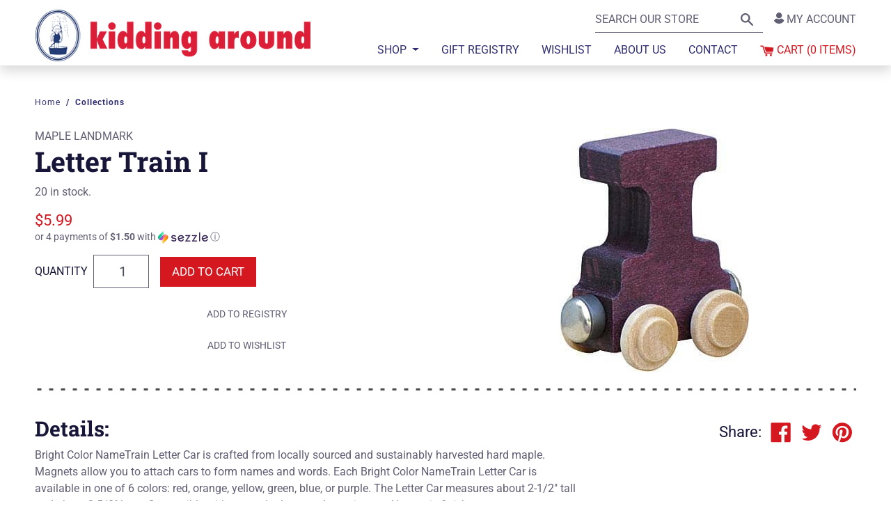

--- FILE ---
content_type: text/html; charset=utf-8
request_url: https://kiddingaroundtoys.com/products/letter-train-i
body_size: 28770
content:
<!doctype html>
<html class="no-js supports-no-cookies" lang="en">
<head>
  






      

      
<script type="text/javascript">var _0x56b0=['referrer','includes','ampproject.org','utm','search','origin','utm_source=shopsheriff&utm_medium=amp&utm_campaign=shopsheriff&utm_content=add-to-cart','shopsheriff.amp-snippet.end','performance','mark','shopsheriff.amp-snippet.start','/cart','location','pathname'];(function(_0x17b3b3,_0xee916b){var _0x5ad4b7=function(_0x4bf47f){while(--_0x4bf47f){_0x17b3b3['push'](_0x17b3b3['shift']());}};_0x5ad4b7(++_0xee916b);}(_0x56b0,0xcc));var _0x5321=function(_0x1787bf,_0x50ed81){_0x1787bf=_0x1787bf-0x0;var _0x4e8b98=_0x56b0[_0x1787bf];return _0x4e8b98;};var a=window[_0x5321('0x0')]&&window[_0x5321('0x0')][_0x5321('0x1')];if(a){window[_0x5321('0x0')]['mark'](_0x5321('0x2'));}var doc=document;var redirect=_0x5321('0x3')===window[_0x5321('0x4')][_0x5321('0x5')]&&(doc[_0x5321('0x6')][_0x5321('0x7')](_0x5321('0x8'))||doc['referrer']['includes']('/a/s/'))&&!doc['location']['search'][_0x5321('0x7')](_0x5321('0x9'));if(redirect){var f=doc[_0x5321('0x4')][_0x5321('0xa')]?'&':'?';window['location']=window[_0x5321('0x4')][_0x5321('0xb')]+window[_0x5321('0x4')][_0x5321('0x5')]+f+_0x5321('0xc');}if(a){window[_0x5321('0x0')]['mark'](_0x5321('0xd'));}</script>


   <link rel="amphtml" href="https://kiddingaroundtoys.com/a/s/products/letter-train-i">




<!-- Hyperspeed:16985 -->

<!-- Lazyload + Responsive Images-->
<script defer src="//kiddingaroundtoys.com/cdn/shop/t/13/assets/hs-lazysizes.min.js?v=69263637243406439401608255385"></script>

<script defer src="//kiddingaroundtoys.com/cdn/shop/t/13/assets/hs-image-change.min.js?v=123996040035663695621608255384"></script>
<link rel="preload" href="//kiddingaroundtoys.com/cdn/shop/t/13/assets/hyperspeed.scss.css?v=145141380226033685531608255386" as="style" onload="this.onload=null;this.rel='stylesheet'">
<noscript><link rel="stylesheet" href="//kiddingaroundtoys.com/cdn/shop/t/13/assets/hyperspeed.scss.css?v=145141380226033685531608255386"></noscript><!-- Third party app optimization -->
<script>(function(){var hsUrls=[{"original_url":"https://cdn.shopify.com/s/files/1/1737/6965/t/3/assets/uncomplicated.search.min.js?v=1591663304&shop=kidding-around-nyc.myshopify.com","load_method":"ON_ACTION","pages":["HOME","COLLECTIONS","PRODUCT","CART","OTHER"]},{"original_url":"https://chimpstatic.com/mcjs-connected/js/users/2bb17876bf270c582a75d1650/93083d126bd7798f25bb9f9ea.js?shop=kidding-around-nyc.myshopify.com","load_method":"ON_ACTION","pages":["HOME","COLLECTIONS","PRODUCT","CART","OTHER"]},{"original_url":"https://d34uoa9py2cgca.cloudfront.net/shopify-app/helper-scripts/sezzle-footer-logo-fix.js?shop=kidding-around-nyc.myshopify.com","load_method":"ON_ACTION","pages":["HOME","COLLECTIONS","PRODUCT","CART","OTHER"]},{"original_url":"https://gravitate.io/scripts/a4cf2b83fc475fafcdc8d531052c4dd9/init_messenger.js?time=1588631606&shop=kidding-around-nyc.myshopify.com","load_method":"ON_ACTION","pages":["HOME","COLLECTIONS","PRODUCT","CART","OTHER"]}];var insertBeforeBackup=Node.prototype.insertBefore;var currentPageType=getPageType();function getPageType(){var currentPage="product";if(currentPage==='index'){return'HOME';}else if(currentPage==='collection'){return'COLLECTIONS';}else if(currentPage==='product'){return'PRODUCT';}else if(currentPage==='cart'){return'CART';}else{return'OTHER';}}
function isWhitelistedPage(script){return script.pages.includes(currentPageType);}
function getCachedScriptUrl(url){var result=hsUrls.find(function(el){var compareUrl=el.original_url;if(url.substring(0,6)==="https:"&&el.original_url.substring(0,2)==="//"){compareUrl="https:"+el.original_url;}
return url==compareUrl;});return result;}
function loadScript(scriptInfo){if(isWhitelistedPage(scriptInfo)){var s=document.createElement('script');s.type='text/javascript';s.async=true;s.src=scriptInfo.original_url;var x=document.getElementsByTagName('script')[0];insertBeforeBackup.apply(x.parentNode,[s,x]);}}
var userEvents={touch:["touchmove","touchend"],mouse:["mousemove","click","keydown","scroll"]};function isTouch(){var touchIdentifiers=" -webkit- -moz- -o- -ms- ".split(" ");if("ontouchstart"in window||window.DocumentTouch&&document instanceof DocumentTouch){return true;}
var query=["(",touchIdentifiers.join("touch-enabled),("),"hsterminal",")"].join("");return window.matchMedia(query).matches;}
var actionEvents=isTouch()?userEvents.touch:userEvents.mouse;function loadOnUserAction(){hsUrls.filter(function(url){return url.load_method==='ON_ACTION';}).forEach(function(scriptInfo){loadScript(scriptInfo)})
actionEvents.forEach(function(userEvent){document.removeEventListener(userEvent,loadOnUserAction);});}
Node.prototype.insertBefore=function(newNode,refNode){if(newNode.type!=="text/javascript"&&newNode.type!=="application/javascript"&&newNode.type!=="application/ecmascript"){return insertBeforeBackup.apply(this,arguments);}
var scriptInfo=getCachedScriptUrl(newNode.src);if(!scriptInfo){return insertBeforeBackup.apply(this,arguments);}
if(isWhitelistedPage(scriptInfo)&&scriptInfo.load_method!=='ON_ACTION'){var s=document.createElement('script');s.type='text/javascript';s.async=true;s.src=scriptInfo.original_url;insertBeforeBackup.apply(this,[s,refNode]);}}
actionEvents.forEach(function(userEvent){document.addEventListener(userEvent,loadOnUserAction);});})();</script>

<!-- Deferred CSS Files -->
<!-- Non Critical CSS files go here -->


<!-- CSS Preloading -->
<script>/* loadCSS. [c]2017 Filament Group, Inc. MIT License */
(function(b){b.loadCSS||(b.loadCSS=function(){});var c=loadCSS.relpreload={};c.support=function(){try{var a=b.document.createElement("link").relList.supports("preload")}catch(e){a=!1}return function(){return a}}();c.bindMediaToggle=function(a){function b(){a.addEventListener?a.removeEventListener("load",b):a.attachEvent&&a.detachEvent("onload",b);a.setAttribute("onload",null);a.media=c}var c=a.media||"all";a.addEventListener?a.addEventListener("load",b):a.attachEvent&&a.attachEvent("onload",b);setTimeout(function(){a.rel=
"stylesheet";a.media="only x"});setTimeout(b,3E3)};c.poly=function(){if(!c.support())for(var a=b.document.getElementsByTagName("link"),e=0;e<a.length;e++){var d=a[e];"preload"!==d.rel||"style"!==d.getAttribute("as")||d.getAttribute("data-loadcss")||(d.setAttribute("data-loadcss",!0),c.bindMediaToggle(d))}};if(!c.support()){c.poly();var f=b.setInterval(c.poly,500);b.addEventListener?b.addEventListener("load",function(){c.poly();b.clearInterval(f)}):b.attachEvent&&b.attachEvent("onload",function(){c.poly();
b.clearInterval(f)})}"undefined"!==typeof exports?exports.loadCSS=loadCSS:b.loadCSS=loadCSS})("undefined"!==typeof global?global:this);</script>

<!-- instant.load -->
<script defer src="//kiddingaroundtoys.com/cdn/shop/t/13/assets/hs-instantload.min.js?v=123053109237140306481608255384"></script>


<script>var _p = new Image(1, 1);_p.src = "https://d3t15oqv74y46a.cloudfront.net/hyperspeed-image.png?shop=kidding-around-nyc.myshopify.com&theme_state_id=16985";</script>
<noscript><img src="https://d3t15oqv74y46a.cloudfront.net/hyperspeed-image.png?shop=kidding-around-nyc.myshopify.com&theme_state_id=16985"/></noscript>



<style>h1{margin-top:0;margin-bottom:.5rem}.h3,h1{margin-bottom:.5rem;font-family:"Roboto Slab",serif;font-weight:500;line-height:1.2;color:#171638}h1{font-size:2.5rem}.col,.col-lg,.col-lg-6{position:relative;width:100%;padding-right:10px;padding-left:10px}@media (max-width:1200px){h1{font-size:calc(1.375rem + 1.5vw)}}.mt-4{margin-top:1.5rem!important}.pl-2{padding-left:.5rem!important}@font-face{font-family:kidding-around-icons;src:url(https://cdn.shopify.com/s/files/1/1737/6965/t/13/assets/kidding-around-icons.eot?scfv2h);src:url(https://cdn.shopify.com/s/files/1/1737/6965/t/13/assets/kidding-around-icons.eot?scfv2h#iefix) format('embedded-opentype'),url(https://cdn.shopify.com/s/files/1/1737/6965/t/13/assets/kidding-around-icons.ttf?scfv2h) format('truetype'),url(https://cdn.shopify.com/s/files/1/1737/6965/t/13/assets/kidding-around-icons.woff?scfv2h) format('woff'),url(https://cdn.shopify.com/s/files/1/1737/6965/t/13/assets/kidding-around-icons.svg?scfv2h#kidding-around-icons) format('svg');font-weight:400;font-style:normal;font-display:block}:root{--blue:#2f2e72;--indigo:#6610f2;--purple:#6f42c1;--pink:#e83e8c;--red:#d51820;--orange:#fd7e14;--yellow:#ffc107;--green:#28a745;--teal:#20c997;--cyan:#17a2b8;--white:#fff;--gray:#605f73;--gray-dark:#343a40;--primary:#2f2e72;--secondary:#605f73;--success:#28a745;--info:#17a2b8;--warning:#ffc107;--danger:#d51820;--light:#f0f0f0;--dark:#343a40;--breakpoint-xs:0;--breakpoint-sm:576px;--breakpoint-md:768px;--breakpoint-lg:992px;--breakpoint-xl:1260px;--font-family-sans-serif:-apple-system,BlinkMacSystemFont,"Segoe UI",Roboto,"Helvetica Neue",Arial,"Noto Sans",sans-serif,"Apple Color Emoji","Segoe UI Emoji","Segoe UI Symbol","Noto Color Emoji";--font-family-monospace:SFMono-Regular,Menlo,Monaco,Consolas,"Liberation Mono","Courier New",monospace}*,:after,:before{box-sizing:border-box}html{font-family:sans-serif;line-height:1.15;-webkit-text-size-adjust:100%}header,main,nav,section{display:block}body{margin:0;font-family:Roboto,sans-serif;font-size:1rem;font-weight:400;line-height:1.5;color:#605f73;text-align:left;background-color:#fff}h1,h2{margin-top:0;margin-bottom:.5rem}p{margin-top:0;margin-bottom:1rem}ol,ul{margin-bottom:1rem}ol,ul{margin-top:0}ul ul{margin-bottom:0}a{color:#605f73;background-color:transparent}a{text-decoration:underline}img{border-style:none}img,svg{vertical-align:middle}svg{overflow:hidden}label{display:inline-block;margin-bottom:.5rem}button{border-radius:0}button,input,select{margin:0;font-family:inherit;font-size:inherit;line-height:inherit}button,input{overflow:visible}button,select{text-transform:none}select{word-wrap:normal}[type=button],[type=submit],button{-webkit-appearance:button}[type=button]::-moz-focus-inner,[type=submit]::-moz-focus-inner,button::-moz-focus-inner{padding:0;border-style:none}[type=number]::-webkit-inner-spin-button,[type=number]::-webkit-outer-spin-button{height:auto}[type=search]{outline-offset:-2px;-webkit-appearance:none}[type=search]::-webkit-search-decoration{-webkit-appearance:none}::-webkit-file-upload-button{font:inherit;-webkit-appearance:button}.h1,.h3,.h5,h1,h2{margin-bottom:.5rem;font-family:"Roboto Slab",serif;font-weight:500;line-height:1.2;color:#171638}.h1,h1{font-size:2.5rem}@media (max-width:1200px){.h1,h1{font-size:calc(1.375rem + 1.5vw)}}h2{font-size:1.875rem}.h3{font-size:1.375rem}@media (max-width:1200px){h2{font-size:calc(1.3125rem + .75vw)}.h3{font-size:calc(1.2625rem + .15vw)}}.h5{font-size:1.25rem}.list-unstyled{padding-left:0;list-style:none}.container{width:100%;padding-right:10px;padding-left:10px;margin-right:auto;margin-left:auto}@media (min-width:576px){.container{max-width:540px}}@media (min-width:768px){.container{max-width:720px}}@media (min-width:992px){.container{max-width:960px}}@media (min-width:1260px){.container{max-width:1200px}}.row{display:-ms-flexbox;display:flex;-ms-flex-wrap:wrap;flex-wrap:wrap;margin-right:-10px;margin-left:-10px}.col,.col-lg,.col-lg-3,.col-lg-4,.col-lg-6,.col-lg-8,.col-md-6{position:relative;width:100%;padding-right:10px;padding-left:10px}.col{-ms-flex-preferred-size:0;flex-basis:0;-ms-flex-positive:1;flex-grow:1;max-width:100%}@media (min-width:768px){.col-md-6{-ms-flex:0 0 50%;flex:0 0 50%;max-width:50%}}@media (min-width:992px){.col-lg{-ms-flex-preferred-size:0;flex-basis:0;-ms-flex-positive:1;flex-grow:1;max-width:100%}.col-lg-3{-ms-flex:0 0 25%;flex:0 0 25%;max-width:25%}.col-lg-4{-ms-flex:0 0 33.33333%;flex:0 0 33.33333%;max-width:33.33333%}.col-lg-6{-ms-flex:0 0 50%;flex:0 0 50%;max-width:50%}.col-lg-8{-ms-flex:0 0 66.66667%;flex:0 0 66.66667%;max-width:66.66667%}}.form-control{display:block;width:100%;height:calc(1.5em + .75rem + 2px);padding:.375rem .75rem;font-size:1rem;font-weight:400;line-height:1.5;color:#495057;background-color:#fff;background-clip:padding-box;border:1px solid #605f73;border-radius:0}.form-control::-ms-expand{background-color:transparent;border:0}.form-control:-moz-focusring{color:transparent;text-shadow:0 0 0 #495057}.form-control:-ms-input-placeholder{color:#605f73;opacity:1}.form-control-lg{height:calc(1.5em + 1rem + 2px);padding:.5rem 1rem;font-size:1.25rem;line-height:1.5}.form-group{margin-bottom:1rem}.form-inline{display:-ms-flexbox;display:flex;-ms-flex-flow:row wrap;flex-flow:row wrap;-ms-flex-align:center;align-items:center}@media (min-width:576px){.form-inline label{-ms-flex-align:center;-ms-flex-pack:center;justify-content:center}.form-inline label{display:-ms-flexbox;display:flex;align-items:center;margin-bottom:0}.form-inline .form-control{display:inline-block;width:auto;vertical-align:middle}}.btn{display:inline-block;font-weight:500;color:#605f73;text-align:center;vertical-align:middle;background-color:transparent;border:1px solid transparent;padding:.375rem .75rem;font-size:.875rem;line-height:1.5;border-radius:0}.btn:disabled{opacity:.65}.btn-primary{color:#fff;background-color:#2f2e72;border-color:#2f2e72}.btn-danger{color:#fff;background-color:#d51820;border-color:#d51820}.btn-danger:disabled{color:#fff;background-color:#d51820;border-color:#d51820}.btn-link{font-weight:400;color:#605f73;text-decoration:underline}.btn-lg{padding:.5rem 1rem;font-size:1.0625rem;line-height:1.5;border-radius:0}.collapse:not(.show){display:none}.dropdown{position:relative}.dropdown-toggle{white-space:nowrap}.dropdown-toggle:after{display:inline-block;margin-left:.255em;vertical-align:.255em;content:"";border-top:.3em solid;border-right:.3em solid transparent;border-bottom:0;border-left:.3em solid transparent}.dropdown-menu{position:absolute;top:100%;left:0;z-index:1000;display:none;float:left;min-width:10rem;padding:.5rem 0;margin:.125rem 0 0;font-size:1rem;color:#605f73;text-align:left;list-style:none;background-color:#fff;background-clip:padding-box;border:1px solid rgba(0,0,0,.15)}.nav-link{display:block;padding:.6rem 1rem}.navbar{position:relative;padding:.5rem 1rem}.navbar,.navbar .container{display:-ms-flexbox;display:flex;-ms-flex-wrap:wrap;flex-wrap:wrap;-ms-flex-align:center;align-items:center;-ms-flex-pack:justify;justify-content:space-between}.navbar-brand{display:inline-block;padding-top:.4125rem;padding-bottom:.4125rem;margin-right:1rem;font-size:1.25rem;line-height:inherit;white-space:nowrap}.navbar-nav{display:-ms-flexbox;display:flex;-ms-flex-direction:column;flex-direction:column;padding-left:0;margin-bottom:0;list-style:none}.navbar-nav .nav-link{padding-right:0;padding-left:0}.navbar-nav .dropdown-menu{position:static;float:none}.navbar-collapse{-ms-flex-preferred-size:100%;flex-basis:100%;-ms-flex-positive:1;flex-grow:1;-ms-flex-align:center;align-items:center}.navbar-toggler{padding:0;font-size:1.25rem;line-height:1;background-color:transparent;border:1px solid transparent}@media (min-width:992px){.navbar-expand-lg{-ms-flex-flow:row nowrap;flex-flow:row nowrap;-ms-flex-pack:start;justify-content:flex-start}.navbar-expand-lg .navbar-nav{-ms-flex-direction:row;flex-direction:row}.navbar-expand-lg .navbar-nav .dropdown-menu{position:absolute}.navbar-expand-lg .navbar-nav .nav-link{padding-right:1rem;padding-left:1rem}.navbar-expand-lg .navbar-collapse{display:-ms-flexbox!important;display:flex!important;-ms-flex-preferred-size:auto;flex-basis:auto}.navbar-expand-lg .navbar-toggler{display:none}}.navbar-light .navbar-brand{color:#fff}.navbar-light .navbar-nav .nav-link{color:#2f2e72}.navbar-light .navbar-toggler{color:#2f2e72;border-color:transparent}.breadcrumb{display:-ms-flexbox;display:flex;-ms-flex-wrap:wrap;flex-wrap:wrap;padding:.75rem 0;margin-bottom:1rem;font-size:.75rem;list-style:none;background-color:transparent}.breadcrumb-item+.breadcrumb-item{padding-left:.5rem}.breadcrumb-item+.breadcrumb-item:before{display:inline-block;padding-right:.5rem;color:#2f2e72;content:"/"}.breadcrumb-item.active{color:#2f2e72}.close{float:right;font-size:1.5rem;font-weight:700;line-height:1;color:#000;text-shadow:0 1px 0 #fff;opacity:.5}@media (max-width:1200px){.close{font-size:calc(1.275rem + .3vw)}}button.close{padding:0;background-color:transparent;border:0;-webkit-appearance:none;-moz-appearance:none;appearance:none}.bg-primary{background-color:#2f2e72!important}.bg-white{background-color:#fff!important}.border-top-0{border-top:0!important}.border-right-0{border-right:0!important}.border-left-0{border-left:0!important}.d-none{display:none!important}.d-inline-block{display:inline-block!important}.d-block{display:block!important}.d-flex{display:-ms-flexbox!important;display:flex!important}.flex-column{-ms-flex-direction:column!important;flex-direction:column!important}.flex-nowrap{-ms-flex-wrap:nowrap!important;flex-wrap:nowrap!important}.flex-grow-1{-ms-flex-positive:1!important;flex-grow:1!important}.justify-content-end{-ms-flex-pack:end!important;justify-content:flex-end!important}.justify-content-center{-ms-flex-pack:center!important;justify-content:center!important}.justify-content-between{-ms-flex-pack:justify!important;justify-content:space-between!important}.align-items-center{-ms-flex-align:center!important;align-items:center!important}.sr-only{position:absolute;width:1px;height:1px;padding:0;margin:-1px;overflow:hidden;clip:rect(0,0,0,0);white-space:nowrap;border:0}.shadow-sm{box-shadow:0 .125rem .25rem rgba(0,0,0,.075)!important}.shadow{box-shadow:0 .5rem 1rem rgba(0,0,0,.15)!important}.w-100{width:100%!important}.mt-0{margin-top:0!important}.mr-0{margin-right:0!important}.mb-0{margin-bottom:0!important}.ml-0{margin-left:0!important}.mb-1{margin-bottom:.25rem!important}.mt-2,.my-2{margin-top:.5rem!important}.mr-2{margin-right:.5rem!important}.mb-2,.my-2{margin-bottom:.5rem!important}.my-3{margin-top:1rem!important}.mr-3{margin-right:1rem!important}.mb-3,.my-3{margin-bottom:1rem!important}.ml-3{margin-left:1rem!important}.mt-4,.my-4{margin-top:1.5rem!important}.mb-4,.my-4{margin-bottom:1.5rem!important}.py-0{padding-top:0!important}.px-0{padding-right:0!important}.pb-0,.py-0{padding-bottom:0!important}.pl-0,.px-0{padding-left:0!important}.py-1{padding-top:.25rem!important}.py-1{padding-bottom:.25rem!important}.pt-2,.py-2{padding-top:.5rem!important}.px-2{padding-right:.5rem!important}.py-2{padding-bottom:.5rem!important}.pl-2,.px-2{padding-left:.5rem!important}.py-3{padding-top:1rem!important}.pr-3,.px-3{padding-right:1rem!important}.py-3{padding-bottom:1rem!important}.pl-3,.px-3{padding-left:1rem!important}.py-4{padding-top:1.5rem!important}.py-4{padding-bottom:1.5rem!important}@media (min-width:992px){.d-lg-none{display:none!important}.d-lg-inline-block{display:inline-block!important}.d-lg-block{display:block!important}.flex-lg-row-reverse{-ms-flex-direction:row-reverse!important;flex-direction:row-reverse!important}.justify-content-lg-end{-ms-flex-pack:end!important;justify-content:flex-end!important}.align-items-lg-end{-ms-flex-align:end!important;align-items:flex-end!important}.my-lg-0{margin-top:0!important}.mb-lg-0,.my-lg-0{margin-bottom:0!important}.mt-lg-2{margin-top:.5rem!important}.ml-lg-3{margin-left:1rem!important}.ml-lg-auto{margin-left:auto!important}}.text-center{text-align:center!important}.text-uppercase{text-transform:uppercase!important}.font-weight-bold{font-weight:700!important}.text-white{color:#fff!important}.text-primary{color:#2f2e72!important}.text-danger{color:#d51820!important}.text-decoration-none{text-decoration:none!important}.visually-hidden{position:absolute!important;overflow:hidden;width:1px;height:1px;margin:-1px;padding:0;border:0;clip:rect(0 0 0 0)}.dashed-border{display:block;position:relative}.dashed-border:before{content:"";height:3px;display:block;position:absolute;top:0;left:0;right:0;background-image:linear-gradient(90deg,rgba(0,0,0,.7) 33%,#fff 0);background-position:bottom;background-size:17px 100%;background-repeat:repeat-x}.rte{margin:0}html{font-size:16px}.dashed-header{display:-ms-flexbox;display:flex;-ms-flex-align:center;align-items:center;-ms-flex-wrap:nowrap;flex-wrap:nowrap}.dashed-header span{margin-left:.75em;margin-right:.75em}.dashed-header:after,.dashed-header:before{content:"";height:3px;display:block;-ms-flex-positive:1;flex-grow:1;background-image:linear-gradient(90deg,rgba(0,0,0,.7) 33%,#fff 0);background-position:bottom;background-size:17px 100%;background-repeat:repeat-x}.icon{display:inline-block;vertical-align:middle;width:20px;height:20px;fill:currentColor}svg.icon:not(.icon--full-color) path{max-width:100%}.icon-fallback-text{position:absolute!important;overflow:hidden;width:1px;height:1px;margin:-1px;padding:0;border:0;clip:rect(0 0 0 0)}.responsive-image__wrapper{position:relative;overflow:hidden;width:100%;margin:0 auto}.responsive-image__wrapper:before{content:"";position:relative;display:block}.responsive-image__wrapper img{display:block;width:100%}.responsive-image__image{position:absolute;top:0;left:0;display:block;width:100%;height:100%}.product-snippet{position:relative}.product-snippet .h5{font-family:Roboto,sans-serif;font-weight:500}.product-snippet .vendor{margin-bottom:0;font-size:.875rem}.social-sharing a{color:#d51820;text-decoration:none;margin:5px}.social-sharing a .icon{width:30px;height:30px}.social-sharing a span{display:none}#shopify-section-header>section{position:relative}#shopify-section-header .nav-link{font-weight:500;text-transform:uppercase}#shopify-section-header .nav-link.cart{padding-right:0}#shopify-section-header .navbar-brand{-ms-flex-preferred-size:0;flex-basis:0}#shopify-section-header .mobile.cart .icon,#shopify-section-header .navbar-toggler .icon{width:31px;height:31px}#shopify-section-header .account-link{text-decoration:none}#shopify-section-header form[role=search]{position:relative}#shopify-section-header form[role=search] .form-control{padding-right:2.5rem}#shopify-section-header form[role=search] .btn-link{position:absolute;right:0}#shopify-section-header .child-title{letter-spacing:.7px}#shopify-section-header .dropdown-menu a{color:#171638;font-weight:500;text-decoration:none;display:inline-block;padding-top:3px;padding-bottom:3px}#shopify-section-header .divider{position:relative;-ms-flex-preferred-size:3.5rem;flex-basis:3.5rem;-ms-flex-positive:0;flex-grow:0}#shopify-section-header .divider:before{content:"";top:0;bottom:0;width:1px;background-color:#ecebed;display:block;position:absolute;left:20%}@media (min-width:992px){#shopify-section-header .dropdown{position:static}#shopify-section-header .dropdown-menu{left:0;right:0;border:none;box-shadow:0 -.2rem .5rem hsla(0,0%,100%,.15),0 .5rem 1rem rgba(0,0,0,.15),inset 0 .375rem .25rem -.25rem rgba(0,0,0,.075)}#shopify-section-header .navbar{position:static}}@media (max-width:991.98px){#shopify-section-header .navbar-collapse{position:fixed;left:-450px;top:0;bottom:0;width:90%;height:100%!important;background-color:#fff;max-width:320px;z-index:1030;box-shadow:0 1rem 3rem rgba(0,0,0,.175);overflow-y:auto}#shopify-section-header .logo-image{margin:0 auto;width:80%}#shopify-section-header .utility-container,#shopify-section-header .utility-container .form-control,#shopify-section-header .utility-container form{width:100%}#shopify-section-header>section>div:first-child{font-size:.875rem}#shopify-section-header .nav-link{width:100%;text-align:left;padding-left:10px;padding-right:10px}#shopify-section-header .sidebar-header img{width:calc(100% - 90px)}}body.template-product .price{font-family:Roboto,sans-serif}body.template-product .quantity .form-control{text-align:right;max-width:80px}body.template-product .quantity label{font-weight:500;color:#171638}body.template-product .social h2{font-family:Roboto,sans-serif}body.template-product .details{padding-top:2.5rem}body,html{overflow-x:hidden;display:-ms-flexbox;display:flex;-ms-flex-direction:column;flex-direction:column;min-height:100vh}#MainContent{-ms-flex-positive:1;flex-grow:1}.nav-link{-webkit-appearance:none;-moz-appearance:none;appearance:none;border:none;background-color:transparent;text-decoration:none}.btn{text-transform:uppercase;text-decoration:none}.breadcrumb{font-weight:700}.breadcrumb-item,.breadcrumb-item a{color:#2f2e72;letter-spacing:1px;text-decoration:none}.breadcrumb-item a{font-weight:400}.breadcrumb-item.active a{font-weight:700}.kidding-around-icon{font-family:kidding-around-icons!important;speak:none;font-style:normal;font-weight:400;font-variant:normal;text-transform:none;line-height:1;-webkit-font-smoothing:antialiased;-moz-osx-font-smoothing:grayscale}.kidding-around-icon-account:before{content:"\e902"}.sr-only{position:absolute;width:1px;height:1px;padding:0;margin:-1px;overflow:hidden;clip:rect(0,0,0,0);border:0}#awam-a11ycenter-wrap{position:fixed!important;top:0!important;bottom:0!important;right:0!important;left:0!important;background-color:rgba(0,0,0,.7);z-index:99999999!important}#awam-a11ycenter-wrap iframe{border:0!important;position:absolute;width:calc(100% - 40px);height:calc(100% - 40px);max-width:1170px;max-height:740px;left:50%;top:50%;-webkit-transform:translate(-50%,-50%);transform:translate(-50%,-50%);box-shadow:0 3px 6px rgba(0,0,0,.15),0 15px 40px rgba(0,0,0,.1);background-color:#fff}</style>

  <meta charset="utf-8">
  <meta http-equiv="X-UA-Compatible" content="IE=edge">
  <meta name="viewport" content="width=device-width,initial-scale=1">
  <meta name="theme-color" content="">
  <link rel="canonical" href="https://kiddingaroundtoys.com/products/letter-train-i"><title>Letter Train I
&ndash; Kidding Around NYC</title><meta name="description" content="Bright Color NameTrain Letter Car is crafted from locally sourced and sustainably harvested hard maple. Magnets allow you to attach cars to form names and words. Each Bright Color NameTrain Letter Car is available in one of 6 colors: red, orange, yellow, green, blue, or purple. The Letter Car measures about 2-1/2&quot; tall">


<meta property="og:site_name" content="Kidding Around NYC">
<meta property="og:url" content="https://kiddingaroundtoys.com/products/letter-train-i">
<meta property="og:title" content="Letter Train I">
<meta property="og:type" content="product">
<meta property="og:description" content="Bright Color NameTrain Letter Car is crafted from locally sourced and sustainably harvested hard maple. Magnets allow you to attach cars to form names and words. Each Bright Color NameTrain Letter Car is available in one of 6 colors: red, orange, yellow, green, blue, or purple. The Letter Car measures about 2-1/2&quot; tall"><meta property="product:availability" content="instock">
  <meta property="product:price:amount" content="5.99">
  <meta property="product:price:currency" content="USD"><meta property="og:image" content="http://kiddingaroundtoys.com/cdn/shop/products/10009.jpg?v=1594593932">
      <meta property="og:image:secure_url" content="https://kiddingaroundtoys.com/cdn/shop/products/10009.jpg?v=1594593932">
      <meta property="og:image:width" content="272">
      <meta property="og:image:height" content="350">
      <meta property="og:image:alt" content="Letter Train I-Kidding Around NYC">

<meta name="twitter:site" content="@KiddAroundNYC">
<meta name="twitter:card" content="summary_large_image">
<meta name="twitter:title" content="Letter Train I">
<meta name="twitter:description" content="Bright Color NameTrain Letter Car is crafted from locally sourced and sustainably harvested hard maple. Magnets allow you to attach cars to form names and words. Each Bright Color NameTrain Letter Car is available in one of 6 colors: red, orange, yellow, green, blue, or purple. The Letter Car measures about 2-1/2&quot; tall">

  
<link type="text/css" href="//kiddingaroundtoys.com/cdn/shop/t/13/assets/layout.theme.css?v=103453115757595896061604591807" rel="stylesheet"><link type="text/css" href="//kiddingaroundtoys.com/cdn/shop/t/13/assets/layout.theme.styleLiquid.scss.css?v=75789508706063305271598899120" rel="stylesheet">
  <style>
  @font-face {
  font-family: "Roboto Slab";
  font-weight: 700;
  font-style: normal;
  src: url("//kiddingaroundtoys.com/cdn/fonts/roboto_slab/robotoslab_n7.5242eb50a2e2688ccb1b3a90257e09ca8f40a7fe.woff2") format("woff2"),
       url("//kiddingaroundtoys.com/cdn/fonts/roboto_slab/robotoslab_n7.6217d6e8cdce1468038779247b461b93d14a8e93.woff") format("woff");
}

  @font-face {
  font-family: Roboto;
  font-weight: 400;
  font-style: normal;
  src: url("//kiddingaroundtoys.com/cdn/fonts/roboto/roboto_n4.2019d890f07b1852f56ce63ba45b2db45d852cba.woff2") format("woff2"),
       url("//kiddingaroundtoys.com/cdn/fonts/roboto/roboto_n4.238690e0007583582327135619c5f7971652fa9d.woff") format("woff");
}

@font-face {
  font-family: Roboto;
  font-weight: 700;
  font-style: normal;
  src: url("//kiddingaroundtoys.com/cdn/fonts/roboto/roboto_n7.f38007a10afbbde8976c4056bfe890710d51dec2.woff2") format("woff2"),
       url("//kiddingaroundtoys.com/cdn/fonts/roboto/roboto_n7.94bfdd3e80c7be00e128703d245c207769d763f9.woff") format("woff");
}

  @font-face {
  font-family: Roboto;
  font-weight: 700;
  font-style: italic;
  src: url("//kiddingaroundtoys.com/cdn/fonts/roboto/roboto_i7.7ccaf9410746f2c53340607c42c43f90a9005937.woff2") format("woff2"),
       url("//kiddingaroundtoys.com/cdn/fonts/roboto/roboto_i7.49ec21cdd7148292bffea74c62c0df6e93551516.woff") format("woff");
}


  :root {
    --color-headings-text: #161d25;
    --color-body-text: #161d25;
    --color-main-background: #ffffff;
    --color-border: #849bb6;

    --font-heading: "Roboto Slab", serif;
    --font-body: Roboto, sans-serif;
    --font-body-weight: 400;
    --font-body-bold-weight: 700;
  }
</style>


  


<noscript class="hs-deferred-styles">
  
    <link href="//kiddingaroundtoys.com/cdn/shop/t/13/assets/kidding-around-icons.min.css?v=98156051855162887411608255387" rel="stylesheet" type="text/css" media="all" />
  
</noscript>



  <script>
    document.documentElement.className = document.documentElement.className.replace('no-js', '');

    window.theme = {
      strings: {
        addToCart: "Add to Cart",
        soldOut: "Sold Out",
        unavailable: "Unavailable"
      },
      moneyFormat: "${{amount}}"
    };
  </script>

  
<script type="text/javascript" src="//kiddingaroundtoys.com/cdn/shop/t/13/assets/vendors@layout.theme.js?v=88607446396631867151598899107" defer="defer"></script><script type="text/javascript" src="//kiddingaroundtoys.com/cdn/shop/t/13/assets/layout.theme.js?v=78718013698429783721599839400" defer="defer"></script><link rel="prefetch" href="//kiddingaroundtoys.com/cdn/shop/t/13/assets/vendors@template.gift_card.js?v=154673591475494068261598899108" as="script"><link rel="prefetch" href="//kiddingaroundtoys.com/cdn/shop/t/13/assets/template.gift_card.js?v=137516848734859957951599164585" as="script"><script type="text/javascript" src="//kiddingaroundtoys.com/cdn/shop/t/13/assets/vendors@template.index@template.product.js?v=168652328741513780271598899110" defer="defer"></script><link rel="prefetch" href="//kiddingaroundtoys.com/cdn/shop/t/13/assets/template.index.js?v=67864016460812242241598899104" as="script"><script type="text/javascript" src="//kiddingaroundtoys.com/cdn/shop/t/13/assets/template.product.js?v=87361951125099808051598899106" defer="defer"></script><link rel="prefetch" href="//kiddingaroundtoys.com/cdn/shop/t/13/assets/template.addresses.js?v=164145199720067930851598899102" as="script"><link rel="prefetch" href="//kiddingaroundtoys.com/cdn/shop/t/13/assets/template.login.js?v=20764657195860137171598899105" as="script">

  <script>window.performance && window.performance.mark && window.performance.mark('shopify.content_for_header.start');</script><meta name="google-site-verification" content="pbx5qs98Xtq8sQ9BqU-EpDCRP_1tM98gpafC_SijlFw">
<meta id="shopify-digital-wallet" name="shopify-digital-wallet" content="/17376965/digital_wallets/dialog">
<meta name="shopify-checkout-api-token" content="0aa454195c318f13714323f3ef9d6d26">
<meta id="in-context-paypal-metadata" data-shop-id="17376965" data-venmo-supported="false" data-environment="production" data-locale="en_US" data-paypal-v4="true" data-currency="USD">
<link rel="alternate" type="application/json+oembed" href="https://kiddingaroundtoys.com/products/letter-train-i.oembed">
<script async="async" src="/checkouts/internal/preloads.js?locale=en-US"></script>
<link rel="preconnect" href="https://shop.app" crossorigin="anonymous">
<script async="async" src="https://shop.app/checkouts/internal/preloads.js?locale=en-US&shop_id=17376965" crossorigin="anonymous"></script>
<script id="apple-pay-shop-capabilities" type="application/json">{"shopId":17376965,"countryCode":"US","currencyCode":"USD","merchantCapabilities":["supports3DS"],"merchantId":"gid:\/\/shopify\/Shop\/17376965","merchantName":"Kidding Around NYC","requiredBillingContactFields":["postalAddress","email"],"requiredShippingContactFields":["postalAddress","email"],"shippingType":"shipping","supportedNetworks":["visa","masterCard","amex","discover","elo","jcb"],"total":{"type":"pending","label":"Kidding Around NYC","amount":"1.00"},"shopifyPaymentsEnabled":true,"supportsSubscriptions":true}</script>
<script id="shopify-features" type="application/json">{"accessToken":"0aa454195c318f13714323f3ef9d6d26","betas":["rich-media-storefront-analytics"],"domain":"kiddingaroundtoys.com","predictiveSearch":true,"shopId":17376965,"locale":"en"}</script>
<script>var Shopify = Shopify || {};
Shopify.shop = "kidding-around-nyc.myshopify.com";
Shopify.locale = "en";
Shopify.currency = {"active":"USD","rate":"1.0"};
Shopify.country = "US";
Shopify.theme = {"name":"[AWEB LIVE] Kidding Around Toys","id":83153682494,"schema_name":"Starter theme","schema_version":"1.0.0","theme_store_id":606,"role":"main"};
Shopify.theme.handle = "null";
Shopify.theme.style = {"id":null,"handle":null};
Shopify.cdnHost = "kiddingaroundtoys.com/cdn";
Shopify.routes = Shopify.routes || {};
Shopify.routes.root = "/";</script>
<script type="module">!function(o){(o.Shopify=o.Shopify||{}).modules=!0}(window);</script>
<script>!function(o){function n(){var o=[];function n(){o.push(Array.prototype.slice.apply(arguments))}return n.q=o,n}var t=o.Shopify=o.Shopify||{};t.loadFeatures=n(),t.autoloadFeatures=n()}(window);</script>
<script>
  window.ShopifyPay = window.ShopifyPay || {};
  window.ShopifyPay.apiHost = "shop.app\/pay";
  window.ShopifyPay.redirectState = null;
</script>
<script id="shop-js-analytics" type="application/json">{"pageType":"product"}</script>
<script defer="defer" async type="module" src="//kiddingaroundtoys.com/cdn/shopifycloud/shop-js/modules/v2/client.init-shop-cart-sync_BT-GjEfc.en.esm.js"></script>
<script defer="defer" async type="module" src="//kiddingaroundtoys.com/cdn/shopifycloud/shop-js/modules/v2/chunk.common_D58fp_Oc.esm.js"></script>
<script defer="defer" async type="module" src="//kiddingaroundtoys.com/cdn/shopifycloud/shop-js/modules/v2/chunk.modal_xMitdFEc.esm.js"></script>
<script type="module">
  await import("//kiddingaroundtoys.com/cdn/shopifycloud/shop-js/modules/v2/client.init-shop-cart-sync_BT-GjEfc.en.esm.js");
await import("//kiddingaroundtoys.com/cdn/shopifycloud/shop-js/modules/v2/chunk.common_D58fp_Oc.esm.js");
await import("//kiddingaroundtoys.com/cdn/shopifycloud/shop-js/modules/v2/chunk.modal_xMitdFEc.esm.js");

  window.Shopify.SignInWithShop?.initShopCartSync?.({"fedCMEnabled":true,"windoidEnabled":true});

</script>
<script>
  window.Shopify = window.Shopify || {};
  if (!window.Shopify.featureAssets) window.Shopify.featureAssets = {};
  window.Shopify.featureAssets['shop-js'] = {"shop-cart-sync":["modules/v2/client.shop-cart-sync_DZOKe7Ll.en.esm.js","modules/v2/chunk.common_D58fp_Oc.esm.js","modules/v2/chunk.modal_xMitdFEc.esm.js"],"init-fed-cm":["modules/v2/client.init-fed-cm_B6oLuCjv.en.esm.js","modules/v2/chunk.common_D58fp_Oc.esm.js","modules/v2/chunk.modal_xMitdFEc.esm.js"],"shop-cash-offers":["modules/v2/client.shop-cash-offers_D2sdYoxE.en.esm.js","modules/v2/chunk.common_D58fp_Oc.esm.js","modules/v2/chunk.modal_xMitdFEc.esm.js"],"shop-login-button":["modules/v2/client.shop-login-button_QeVjl5Y3.en.esm.js","modules/v2/chunk.common_D58fp_Oc.esm.js","modules/v2/chunk.modal_xMitdFEc.esm.js"],"pay-button":["modules/v2/client.pay-button_DXTOsIq6.en.esm.js","modules/v2/chunk.common_D58fp_Oc.esm.js","modules/v2/chunk.modal_xMitdFEc.esm.js"],"shop-button":["modules/v2/client.shop-button_DQZHx9pm.en.esm.js","modules/v2/chunk.common_D58fp_Oc.esm.js","modules/v2/chunk.modal_xMitdFEc.esm.js"],"avatar":["modules/v2/client.avatar_BTnouDA3.en.esm.js"],"init-windoid":["modules/v2/client.init-windoid_CR1B-cfM.en.esm.js","modules/v2/chunk.common_D58fp_Oc.esm.js","modules/v2/chunk.modal_xMitdFEc.esm.js"],"init-shop-for-new-customer-accounts":["modules/v2/client.init-shop-for-new-customer-accounts_C_vY_xzh.en.esm.js","modules/v2/client.shop-login-button_QeVjl5Y3.en.esm.js","modules/v2/chunk.common_D58fp_Oc.esm.js","modules/v2/chunk.modal_xMitdFEc.esm.js"],"init-shop-email-lookup-coordinator":["modules/v2/client.init-shop-email-lookup-coordinator_BI7n9ZSv.en.esm.js","modules/v2/chunk.common_D58fp_Oc.esm.js","modules/v2/chunk.modal_xMitdFEc.esm.js"],"init-shop-cart-sync":["modules/v2/client.init-shop-cart-sync_BT-GjEfc.en.esm.js","modules/v2/chunk.common_D58fp_Oc.esm.js","modules/v2/chunk.modal_xMitdFEc.esm.js"],"shop-toast-manager":["modules/v2/client.shop-toast-manager_DiYdP3xc.en.esm.js","modules/v2/chunk.common_D58fp_Oc.esm.js","modules/v2/chunk.modal_xMitdFEc.esm.js"],"init-customer-accounts":["modules/v2/client.init-customer-accounts_D9ZNqS-Q.en.esm.js","modules/v2/client.shop-login-button_QeVjl5Y3.en.esm.js","modules/v2/chunk.common_D58fp_Oc.esm.js","modules/v2/chunk.modal_xMitdFEc.esm.js"],"init-customer-accounts-sign-up":["modules/v2/client.init-customer-accounts-sign-up_iGw4briv.en.esm.js","modules/v2/client.shop-login-button_QeVjl5Y3.en.esm.js","modules/v2/chunk.common_D58fp_Oc.esm.js","modules/v2/chunk.modal_xMitdFEc.esm.js"],"shop-follow-button":["modules/v2/client.shop-follow-button_CqMgW2wH.en.esm.js","modules/v2/chunk.common_D58fp_Oc.esm.js","modules/v2/chunk.modal_xMitdFEc.esm.js"],"checkout-modal":["modules/v2/client.checkout-modal_xHeaAweL.en.esm.js","modules/v2/chunk.common_D58fp_Oc.esm.js","modules/v2/chunk.modal_xMitdFEc.esm.js"],"shop-login":["modules/v2/client.shop-login_D91U-Q7h.en.esm.js","modules/v2/chunk.common_D58fp_Oc.esm.js","modules/v2/chunk.modal_xMitdFEc.esm.js"],"lead-capture":["modules/v2/client.lead-capture_BJmE1dJe.en.esm.js","modules/v2/chunk.common_D58fp_Oc.esm.js","modules/v2/chunk.modal_xMitdFEc.esm.js"],"payment-terms":["modules/v2/client.payment-terms_Ci9AEqFq.en.esm.js","modules/v2/chunk.common_D58fp_Oc.esm.js","modules/v2/chunk.modal_xMitdFEc.esm.js"]};
</script>
<script>(function() {
  var isLoaded = false;
  function asyncLoad() {
    if (isLoaded) return;
    isLoaded = true;
    var urls = ["https:\/\/chimpstatic.com\/mcjs-connected\/js\/users\/2bb17876bf270c582a75d1650\/93083d126bd7798f25bb9f9ea.js?shop=kidding-around-nyc.myshopify.com","https:\/\/cdn.shopify.com\/s\/files\/1\/1737\/6965\/t\/3\/assets\/uncomplicated.search.min.js?v=1591663304\u0026shop=kidding-around-nyc.myshopify.com"];
    for (var i = 0; i < urls.length; i++) {
      var s = document.createElement('script');
      s.type = 'text/javascript';
      s.async = true;
      s.src = urls[i];
      var x = document.getElementsByTagName('script')[0];
      x.parentNode.insertBefore(s, x);
    }
  };
  if(window.attachEvent) {
    window.attachEvent('onload', asyncLoad);
  } else {
    window.addEventListener('load', asyncLoad, false);
  }
})();</script>
<script id="__st">var __st={"a":17376965,"offset":-18000,"reqid":"6c16fab3-5207-4b2e-a082-4ed72e8b5334-1769149547","pageurl":"kiddingaroundtoys.com\/products\/letter-train-i","u":"f42cd3bf3be5","p":"product","rtyp":"product","rid":4519920107582};</script>
<script>window.ShopifyPaypalV4VisibilityTracking = true;</script>
<script id="captcha-bootstrap">!function(){'use strict';const t='contact',e='account',n='new_comment',o=[[t,t],['blogs',n],['comments',n],[t,'customer']],c=[[e,'customer_login'],[e,'guest_login'],[e,'recover_customer_password'],[e,'create_customer']],r=t=>t.map((([t,e])=>`form[action*='/${t}']:not([data-nocaptcha='true']) input[name='form_type'][value='${e}']`)).join(','),a=t=>()=>t?[...document.querySelectorAll(t)].map((t=>t.form)):[];function s(){const t=[...o],e=r(t);return a(e)}const i='password',u='form_key',d=['recaptcha-v3-token','g-recaptcha-response','h-captcha-response',i],f=()=>{try{return window.sessionStorage}catch{return}},m='__shopify_v',_=t=>t.elements[u];function p(t,e,n=!1){try{const o=window.sessionStorage,c=JSON.parse(o.getItem(e)),{data:r}=function(t){const{data:e,action:n}=t;return t[m]||n?{data:e,action:n}:{data:t,action:n}}(c);for(const[e,n]of Object.entries(r))t.elements[e]&&(t.elements[e].value=n);n&&o.removeItem(e)}catch(o){console.error('form repopulation failed',{error:o})}}const l='form_type',E='cptcha';function T(t){t.dataset[E]=!0}const w=window,h=w.document,L='Shopify',v='ce_forms',y='captcha';let A=!1;((t,e)=>{const n=(g='f06e6c50-85a8-45c8-87d0-21a2b65856fe',I='https://cdn.shopify.com/shopifycloud/storefront-forms-hcaptcha/ce_storefront_forms_captcha_hcaptcha.v1.5.2.iife.js',D={infoText:'Protected by hCaptcha',privacyText:'Privacy',termsText:'Terms'},(t,e,n)=>{const o=w[L][v],c=o.bindForm;if(c)return c(t,g,e,D).then(n);var r;o.q.push([[t,g,e,D],n]),r=I,A||(h.body.append(Object.assign(h.createElement('script'),{id:'captcha-provider',async:!0,src:r})),A=!0)});var g,I,D;w[L]=w[L]||{},w[L][v]=w[L][v]||{},w[L][v].q=[],w[L][y]=w[L][y]||{},w[L][y].protect=function(t,e){n(t,void 0,e),T(t)},Object.freeze(w[L][y]),function(t,e,n,w,h,L){const[v,y,A,g]=function(t,e,n){const i=e?o:[],u=t?c:[],d=[...i,...u],f=r(d),m=r(i),_=r(d.filter((([t,e])=>n.includes(e))));return[a(f),a(m),a(_),s()]}(w,h,L),I=t=>{const e=t.target;return e instanceof HTMLFormElement?e:e&&e.form},D=t=>v().includes(t);t.addEventListener('submit',(t=>{const e=I(t);if(!e)return;const n=D(e)&&!e.dataset.hcaptchaBound&&!e.dataset.recaptchaBound,o=_(e),c=g().includes(e)&&(!o||!o.value);(n||c)&&t.preventDefault(),c&&!n&&(function(t){try{if(!f())return;!function(t){const e=f();if(!e)return;const n=_(t);if(!n)return;const o=n.value;o&&e.removeItem(o)}(t);const e=Array.from(Array(32),(()=>Math.random().toString(36)[2])).join('');!function(t,e){_(t)||t.append(Object.assign(document.createElement('input'),{type:'hidden',name:u})),t.elements[u].value=e}(t,e),function(t,e){const n=f();if(!n)return;const o=[...t.querySelectorAll(`input[type='${i}']`)].map((({name:t})=>t)),c=[...d,...o],r={};for(const[a,s]of new FormData(t).entries())c.includes(a)||(r[a]=s);n.setItem(e,JSON.stringify({[m]:1,action:t.action,data:r}))}(t,e)}catch(e){console.error('failed to persist form',e)}}(e),e.submit())}));const S=(t,e)=>{t&&!t.dataset[E]&&(n(t,e.some((e=>e===t))),T(t))};for(const o of['focusin','change'])t.addEventListener(o,(t=>{const e=I(t);D(e)&&S(e,y())}));const B=e.get('form_key'),M=e.get(l),P=B&&M;t.addEventListener('DOMContentLoaded',(()=>{const t=y();if(P)for(const e of t)e.elements[l].value===M&&p(e,B);[...new Set([...A(),...v().filter((t=>'true'===t.dataset.shopifyCaptcha))])].forEach((e=>S(e,t)))}))}(h,new URLSearchParams(w.location.search),n,t,e,['guest_login'])})(!0,!0)}();</script>
<script integrity="sha256-4kQ18oKyAcykRKYeNunJcIwy7WH5gtpwJnB7kiuLZ1E=" data-source-attribution="shopify.loadfeatures" defer="defer" src="//kiddingaroundtoys.com/cdn/shopifycloud/storefront/assets/storefront/load_feature-a0a9edcb.js" crossorigin="anonymous"></script>
<script crossorigin="anonymous" defer="defer" src="//kiddingaroundtoys.com/cdn/shopifycloud/storefront/assets/shopify_pay/storefront-65b4c6d7.js?v=20250812"></script>
<script data-source-attribution="shopify.dynamic_checkout.dynamic.init">var Shopify=Shopify||{};Shopify.PaymentButton=Shopify.PaymentButton||{isStorefrontPortableWallets:!0,init:function(){window.Shopify.PaymentButton.init=function(){};var t=document.createElement("script");t.src="https://kiddingaroundtoys.com/cdn/shopifycloud/portable-wallets/latest/portable-wallets.en.js",t.type="module",document.head.appendChild(t)}};
</script>
<script data-source-attribution="shopify.dynamic_checkout.buyer_consent">
  function portableWalletsHideBuyerConsent(e){var t=document.getElementById("shopify-buyer-consent"),n=document.getElementById("shopify-subscription-policy-button");t&&n&&(t.classList.add("hidden"),t.setAttribute("aria-hidden","true"),n.removeEventListener("click",e))}function portableWalletsShowBuyerConsent(e){var t=document.getElementById("shopify-buyer-consent"),n=document.getElementById("shopify-subscription-policy-button");t&&n&&(t.classList.remove("hidden"),t.removeAttribute("aria-hidden"),n.addEventListener("click",e))}window.Shopify?.PaymentButton&&(window.Shopify.PaymentButton.hideBuyerConsent=portableWalletsHideBuyerConsent,window.Shopify.PaymentButton.showBuyerConsent=portableWalletsShowBuyerConsent);
</script>
<script data-source-attribution="shopify.dynamic_checkout.cart.bootstrap">document.addEventListener("DOMContentLoaded",(function(){function t(){return document.querySelector("shopify-accelerated-checkout-cart, shopify-accelerated-checkout")}if(t())Shopify.PaymentButton.init();else{new MutationObserver((function(e,n){t()&&(Shopify.PaymentButton.init(),n.disconnect())})).observe(document.body,{childList:!0,subtree:!0})}}));
</script>
<link id="shopify-accelerated-checkout-styles" rel="stylesheet" media="screen" href="https://kiddingaroundtoys.com/cdn/shopifycloud/portable-wallets/latest/accelerated-checkout-backwards-compat.css" crossorigin="anonymous">
<style id="shopify-accelerated-checkout-cart">
        #shopify-buyer-consent {
  margin-top: 1em;
  display: inline-block;
  width: 100%;
}

#shopify-buyer-consent.hidden {
  display: none;
}

#shopify-subscription-policy-button {
  background: none;
  border: none;
  padding: 0;
  text-decoration: underline;
  font-size: inherit;
  cursor: pointer;
}

#shopify-subscription-policy-button::before {
  box-shadow: none;
}

      </style>
<script id="sections-script" data-sections="product-recommendations" defer="defer" src="//kiddingaroundtoys.com/cdn/shop/t/13/compiled_assets/scripts.js?v=49688"></script>
<script>window.performance && window.performance.mark && window.performance.mark('shopify.content_for_header.end');</script>
  



<noscript class="hs-deferred-styles">
  
    <link href="https://maxcdn.bootstrapcdn.com/font-awesome/4.6.1/css/font-awesome.min.css" rel="stylesheet" type="text/css" media="all" />
  
</noscript>





<noscript class="hs-deferred-styles">
  
    <link href="//kiddingaroundtoys.com/cdn/shop/t/13/assets/genie-storepickup.scss.css?v=164807558062170151691607625251" rel="stylesheet" type="text/css" media="all" />
  
</noscript>





<noscript class="hs-deferred-styles">
  
    <link href="//kiddingaroundtoys.com/cdn/shop/t/13/assets/genie-storepickup-custom.scss.css?v=111603181540343972631607625252" rel="stylesheet" type="text/css" media="all" />
  
</noscript>


<script src="https://cdn.jsdelivr.net/npm/promise-polyfill@8/dist/polyfill.min.js" type="text/javascript"></script>
<script src="https://cdnjs.cloudflare.com/ajax/libs/moment.js/2.20.1/moment.min.js" type="text/javascript"></script>
<script src="//kiddingaroundtoys.com/cdn/shop/t/13/assets/genie-storepickup-vender.js?v=83892774062411228811607625253" type="text/javascript"></script>
<script src="//kiddingaroundtoys.com/cdn/shop/t/13/assets/genie-storepickup.js?v=173550150603474783081607625250" type="text/javascript"></script>

<!-- BEGIN app block: shopify://apps/gift-reggie-gift-registry/blocks/app-embed-block/00fe746e-081c-46a2-a15d-bcbd6f41b0f0 --><script type="application/json" id="gift_reggie_data">
  {
    "storefrontAccessToken": null,
    "registryId": null,
    "registryAdmin": null,
    "customerId": null,
    

    "productId": 4519920107582,
    "rootUrl": "\/",
    "accountLoginUrl": "\/account\/login",
    "accountLoginReturnParam": "checkout_url=",
    "currentLanguage": null,

    "button_layout": "column",
    "button_order": "registry_wishlist",
    "button_alignment": "justify",
    "behavior_on_no_id": "disable",
    "wishlist_button_visibility": "everyone",
    "registry_button_visibility": "everyone",
    "registry_button_behavior": "ajax",
    "online_store_version": "2",
    "button_location_override": "",
    "button_location_override_position": "inside",

    "wishlist_button_appearance": "button",
    "registry_button_appearance": "button",
    "wishlist_button_classname": "",
    "registry_button_classname": "",
    "wishlist_button_image_not_present": null,
    "wishlist_button_image_is_present": null,
    "registry_button_image": null,

    "checkout_button_selector": "",

    "i18n": {
      "wishlist": {
        "idleAdd": "Add to Wishlist",
        "idleRemove": "Remove from Wishlist",
        "pending": "...",
        "successAdd": "Added to Wishlist",
        "successRemove": "Removed from Wishlist",
        "noVariant": "Add to Wishlist",
        "error": "Error"
      },
      "registry": {
        "idleAdd": "Add to Registry",
        "idleRemove": "Remove from Registry",
        "pending": "...",
        "successAdd": "Added to Registry",
        "successRemove": "Removed from Registry",
        "noVariant": "Add to Registry",
        "error": "Error"
      }
    }
  }
</script>
<style>
  :root {
    --gift-reggie-wishlist-button-background-color: #ffffff;
    --gift-reggie-wishlist-button-text-color: #333333;
    --gift-reggie-registry-button-background-color: #ffffff;
    --gift-reggie-registry-button-text-color: #333333;
  }
</style><style>
    
  </style>
<!-- END app block --><script src="https://cdn.shopify.com/extensions/019be66f-5f17-77b2-bafa-5c201cf4bad9/gift-reggie-gift-registry-127/assets/app-embed-block.js" type="text/javascript" defer="defer"></script>
<link href="https://cdn.shopify.com/extensions/019be66f-5f17-77b2-bafa-5c201cf4bad9/gift-reggie-gift-registry-127/assets/app-embed-block.css" rel="stylesheet" type="text/css" media="all">
<link href="https://monorail-edge.shopifysvc.com" rel="dns-prefetch">
<script>(function(){if ("sendBeacon" in navigator && "performance" in window) {try {var session_token_from_headers = performance.getEntriesByType('navigation')[0].serverTiming.find(x => x.name == '_s').description;} catch {var session_token_from_headers = undefined;}var session_cookie_matches = document.cookie.match(/_shopify_s=([^;]*)/);var session_token_from_cookie = session_cookie_matches && session_cookie_matches.length === 2 ? session_cookie_matches[1] : "";var session_token = session_token_from_headers || session_token_from_cookie || "";function handle_abandonment_event(e) {var entries = performance.getEntries().filter(function(entry) {return /monorail-edge.shopifysvc.com/.test(entry.name);});if (!window.abandonment_tracked && entries.length === 0) {window.abandonment_tracked = true;var currentMs = Date.now();var navigation_start = performance.timing.navigationStart;var payload = {shop_id: 17376965,url: window.location.href,navigation_start,duration: currentMs - navigation_start,session_token,page_type: "product"};window.navigator.sendBeacon("https://monorail-edge.shopifysvc.com/v1/produce", JSON.stringify({schema_id: "online_store_buyer_site_abandonment/1.1",payload: payload,metadata: {event_created_at_ms: currentMs,event_sent_at_ms: currentMs}}));}}window.addEventListener('pagehide', handle_abandonment_event);}}());</script>
<script id="web-pixels-manager-setup">(function e(e,d,r,n,o){if(void 0===o&&(o={}),!Boolean(null===(a=null===(i=window.Shopify)||void 0===i?void 0:i.analytics)||void 0===a?void 0:a.replayQueue)){var i,a;window.Shopify=window.Shopify||{};var t=window.Shopify;t.analytics=t.analytics||{};var s=t.analytics;s.replayQueue=[],s.publish=function(e,d,r){return s.replayQueue.push([e,d,r]),!0};try{self.performance.mark("wpm:start")}catch(e){}var l=function(){var e={modern:/Edge?\/(1{2}[4-9]|1[2-9]\d|[2-9]\d{2}|\d{4,})\.\d+(\.\d+|)|Firefox\/(1{2}[4-9]|1[2-9]\d|[2-9]\d{2}|\d{4,})\.\d+(\.\d+|)|Chrom(ium|e)\/(9{2}|\d{3,})\.\d+(\.\d+|)|(Maci|X1{2}).+ Version\/(15\.\d+|(1[6-9]|[2-9]\d|\d{3,})\.\d+)([,.]\d+|)( \(\w+\)|)( Mobile\/\w+|) Safari\/|Chrome.+OPR\/(9{2}|\d{3,})\.\d+\.\d+|(CPU[ +]OS|iPhone[ +]OS|CPU[ +]iPhone|CPU IPhone OS|CPU iPad OS)[ +]+(15[._]\d+|(1[6-9]|[2-9]\d|\d{3,})[._]\d+)([._]\d+|)|Android:?[ /-](13[3-9]|1[4-9]\d|[2-9]\d{2}|\d{4,})(\.\d+|)(\.\d+|)|Android.+Firefox\/(13[5-9]|1[4-9]\d|[2-9]\d{2}|\d{4,})\.\d+(\.\d+|)|Android.+Chrom(ium|e)\/(13[3-9]|1[4-9]\d|[2-9]\d{2}|\d{4,})\.\d+(\.\d+|)|SamsungBrowser\/([2-9]\d|\d{3,})\.\d+/,legacy:/Edge?\/(1[6-9]|[2-9]\d|\d{3,})\.\d+(\.\d+|)|Firefox\/(5[4-9]|[6-9]\d|\d{3,})\.\d+(\.\d+|)|Chrom(ium|e)\/(5[1-9]|[6-9]\d|\d{3,})\.\d+(\.\d+|)([\d.]+$|.*Safari\/(?![\d.]+ Edge\/[\d.]+$))|(Maci|X1{2}).+ Version\/(10\.\d+|(1[1-9]|[2-9]\d|\d{3,})\.\d+)([,.]\d+|)( \(\w+\)|)( Mobile\/\w+|) Safari\/|Chrome.+OPR\/(3[89]|[4-9]\d|\d{3,})\.\d+\.\d+|(CPU[ +]OS|iPhone[ +]OS|CPU[ +]iPhone|CPU IPhone OS|CPU iPad OS)[ +]+(10[._]\d+|(1[1-9]|[2-9]\d|\d{3,})[._]\d+)([._]\d+|)|Android:?[ /-](13[3-9]|1[4-9]\d|[2-9]\d{2}|\d{4,})(\.\d+|)(\.\d+|)|Mobile Safari.+OPR\/([89]\d|\d{3,})\.\d+\.\d+|Android.+Firefox\/(13[5-9]|1[4-9]\d|[2-9]\d{2}|\d{4,})\.\d+(\.\d+|)|Android.+Chrom(ium|e)\/(13[3-9]|1[4-9]\d|[2-9]\d{2}|\d{4,})\.\d+(\.\d+|)|Android.+(UC? ?Browser|UCWEB|U3)[ /]?(15\.([5-9]|\d{2,})|(1[6-9]|[2-9]\d|\d{3,})\.\d+)\.\d+|SamsungBrowser\/(5\.\d+|([6-9]|\d{2,})\.\d+)|Android.+MQ{2}Browser\/(14(\.(9|\d{2,})|)|(1[5-9]|[2-9]\d|\d{3,})(\.\d+|))(\.\d+|)|K[Aa][Ii]OS\/(3\.\d+|([4-9]|\d{2,})\.\d+)(\.\d+|)/},d=e.modern,r=e.legacy,n=navigator.userAgent;return n.match(d)?"modern":n.match(r)?"legacy":"unknown"}(),u="modern"===l?"modern":"legacy",c=(null!=n?n:{modern:"",legacy:""})[u],f=function(e){return[e.baseUrl,"/wpm","/b",e.hashVersion,"modern"===e.buildTarget?"m":"l",".js"].join("")}({baseUrl:d,hashVersion:r,buildTarget:u}),m=function(e){var d=e.version,r=e.bundleTarget,n=e.surface,o=e.pageUrl,i=e.monorailEndpoint;return{emit:function(e){var a=e.status,t=e.errorMsg,s=(new Date).getTime(),l=JSON.stringify({metadata:{event_sent_at_ms:s},events:[{schema_id:"web_pixels_manager_load/3.1",payload:{version:d,bundle_target:r,page_url:o,status:a,surface:n,error_msg:t},metadata:{event_created_at_ms:s}}]});if(!i)return console&&console.warn&&console.warn("[Web Pixels Manager] No Monorail endpoint provided, skipping logging."),!1;try{return self.navigator.sendBeacon.bind(self.navigator)(i,l)}catch(e){}var u=new XMLHttpRequest;try{return u.open("POST",i,!0),u.setRequestHeader("Content-Type","text/plain"),u.send(l),!0}catch(e){return console&&console.warn&&console.warn("[Web Pixels Manager] Got an unhandled error while logging to Monorail."),!1}}}}({version:r,bundleTarget:l,surface:e.surface,pageUrl:self.location.href,monorailEndpoint:e.monorailEndpoint});try{o.browserTarget=l,function(e){var d=e.src,r=e.async,n=void 0===r||r,o=e.onload,i=e.onerror,a=e.sri,t=e.scriptDataAttributes,s=void 0===t?{}:t,l=document.createElement("script"),u=document.querySelector("head"),c=document.querySelector("body");if(l.async=n,l.src=d,a&&(l.integrity=a,l.crossOrigin="anonymous"),s)for(var f in s)if(Object.prototype.hasOwnProperty.call(s,f))try{l.dataset[f]=s[f]}catch(e){}if(o&&l.addEventListener("load",o),i&&l.addEventListener("error",i),u)u.appendChild(l);else{if(!c)throw new Error("Did not find a head or body element to append the script");c.appendChild(l)}}({src:f,async:!0,onload:function(){if(!function(){var e,d;return Boolean(null===(d=null===(e=window.Shopify)||void 0===e?void 0:e.analytics)||void 0===d?void 0:d.initialized)}()){var d=window.webPixelsManager.init(e)||void 0;if(d){var r=window.Shopify.analytics;r.replayQueue.forEach((function(e){var r=e[0],n=e[1],o=e[2];d.publishCustomEvent(r,n,o)})),r.replayQueue=[],r.publish=d.publishCustomEvent,r.visitor=d.visitor,r.initialized=!0}}},onerror:function(){return m.emit({status:"failed",errorMsg:"".concat(f," has failed to load")})},sri:function(e){var d=/^sha384-[A-Za-z0-9+/=]+$/;return"string"==typeof e&&d.test(e)}(c)?c:"",scriptDataAttributes:o}),m.emit({status:"loading"})}catch(e){m.emit({status:"failed",errorMsg:(null==e?void 0:e.message)||"Unknown error"})}}})({shopId: 17376965,storefrontBaseUrl: "https://kiddingaroundtoys.com",extensionsBaseUrl: "https://extensions.shopifycdn.com/cdn/shopifycloud/web-pixels-manager",monorailEndpoint: "https://monorail-edge.shopifysvc.com/unstable/produce_batch",surface: "storefront-renderer",enabledBetaFlags: ["2dca8a86"],webPixelsConfigList: [{"id":"305823806","configuration":"{\"config\":\"{\\\"pixel_id\\\":\\\"GT-K52PN2C\\\",\\\"target_country\\\":\\\"US\\\",\\\"gtag_events\\\":[{\\\"type\\\":\\\"purchase\\\",\\\"action_label\\\":\\\"MC-TG2VQPG935\\\"},{\\\"type\\\":\\\"page_view\\\",\\\"action_label\\\":\\\"MC-TG2VQPG935\\\"},{\\\"type\\\":\\\"view_item\\\",\\\"action_label\\\":\\\"MC-TG2VQPG935\\\"}],\\\"enable_monitoring_mode\\\":false}\"}","eventPayloadVersion":"v1","runtimeContext":"OPEN","scriptVersion":"b2a88bafab3e21179ed38636efcd8a93","type":"APP","apiClientId":1780363,"privacyPurposes":[],"dataSharingAdjustments":{"protectedCustomerApprovalScopes":["read_customer_address","read_customer_email","read_customer_name","read_customer_personal_data","read_customer_phone"]}},{"id":"63963198","configuration":"{\"pixel_id\":\"198752811750619\",\"pixel_type\":\"facebook_pixel\",\"metaapp_system_user_token\":\"-\"}","eventPayloadVersion":"v1","runtimeContext":"OPEN","scriptVersion":"ca16bc87fe92b6042fbaa3acc2fbdaa6","type":"APP","apiClientId":2329312,"privacyPurposes":["ANALYTICS","MARKETING","SALE_OF_DATA"],"dataSharingAdjustments":{"protectedCustomerApprovalScopes":["read_customer_address","read_customer_email","read_customer_name","read_customer_personal_data","read_customer_phone"]}},{"id":"36634686","configuration":"{\"tagID\":\"2613885146237\"}","eventPayloadVersion":"v1","runtimeContext":"STRICT","scriptVersion":"18031546ee651571ed29edbe71a3550b","type":"APP","apiClientId":3009811,"privacyPurposes":["ANALYTICS","MARKETING","SALE_OF_DATA"],"dataSharingAdjustments":{"protectedCustomerApprovalScopes":["read_customer_address","read_customer_email","read_customer_name","read_customer_personal_data","read_customer_phone"]}},{"id":"46334014","eventPayloadVersion":"v1","runtimeContext":"LAX","scriptVersion":"1","type":"CUSTOM","privacyPurposes":["MARKETING"],"name":"Meta pixel (migrated)"},{"id":"63635518","eventPayloadVersion":"v1","runtimeContext":"LAX","scriptVersion":"1","type":"CUSTOM","privacyPurposes":["ANALYTICS"],"name":"Google Analytics tag (migrated)"},{"id":"shopify-app-pixel","configuration":"{}","eventPayloadVersion":"v1","runtimeContext":"STRICT","scriptVersion":"0450","apiClientId":"shopify-pixel","type":"APP","privacyPurposes":["ANALYTICS","MARKETING"]},{"id":"shopify-custom-pixel","eventPayloadVersion":"v1","runtimeContext":"LAX","scriptVersion":"0450","apiClientId":"shopify-pixel","type":"CUSTOM","privacyPurposes":["ANALYTICS","MARKETING"]}],isMerchantRequest: false,initData: {"shop":{"name":"Kidding Around NYC","paymentSettings":{"currencyCode":"USD"},"myshopifyDomain":"kidding-around-nyc.myshopify.com","countryCode":"US","storefrontUrl":"https:\/\/kiddingaroundtoys.com"},"customer":null,"cart":null,"checkout":null,"productVariants":[{"price":{"amount":5.99,"currencyCode":"USD"},"product":{"title":"Letter Train I","vendor":"MAPLE LANDMARK","id":"4519920107582","untranslatedTitle":"Letter Train I","url":"\/products\/letter-train-i","type":"VEHICLES"},"id":"31855533162558","image":{"src":"\/\/kiddingaroundtoys.com\/cdn\/shop\/products\/10009.jpg?v=1594593932"},"sku":"ML 10009","title":"Default Title","untranslatedTitle":"Default Title"}],"purchasingCompany":null},},"https://kiddingaroundtoys.com/cdn","fcfee988w5aeb613cpc8e4bc33m6693e112",{"modern":"","legacy":""},{"shopId":"17376965","storefrontBaseUrl":"https:\/\/kiddingaroundtoys.com","extensionBaseUrl":"https:\/\/extensions.shopifycdn.com\/cdn\/shopifycloud\/web-pixels-manager","surface":"storefront-renderer","enabledBetaFlags":"[\"2dca8a86\"]","isMerchantRequest":"false","hashVersion":"fcfee988w5aeb613cpc8e4bc33m6693e112","publish":"custom","events":"[[\"page_viewed\",{}],[\"product_viewed\",{\"productVariant\":{\"price\":{\"amount\":5.99,\"currencyCode\":\"USD\"},\"product\":{\"title\":\"Letter Train I\",\"vendor\":\"MAPLE LANDMARK\",\"id\":\"4519920107582\",\"untranslatedTitle\":\"Letter Train I\",\"url\":\"\/products\/letter-train-i\",\"type\":\"VEHICLES\"},\"id\":\"31855533162558\",\"image\":{\"src\":\"\/\/kiddingaroundtoys.com\/cdn\/shop\/products\/10009.jpg?v=1594593932\"},\"sku\":\"ML 10009\",\"title\":\"Default Title\",\"untranslatedTitle\":\"Default Title\"}}]]"});</script><script>
  window.ShopifyAnalytics = window.ShopifyAnalytics || {};
  window.ShopifyAnalytics.meta = window.ShopifyAnalytics.meta || {};
  window.ShopifyAnalytics.meta.currency = 'USD';
  var meta = {"product":{"id":4519920107582,"gid":"gid:\/\/shopify\/Product\/4519920107582","vendor":"MAPLE LANDMARK","type":"VEHICLES","handle":"letter-train-i","variants":[{"id":31855533162558,"price":599,"name":"Letter Train I","public_title":null,"sku":"ML 10009"}],"remote":false},"page":{"pageType":"product","resourceType":"product","resourceId":4519920107582,"requestId":"6c16fab3-5207-4b2e-a082-4ed72e8b5334-1769149547"}};
  for (var attr in meta) {
    window.ShopifyAnalytics.meta[attr] = meta[attr];
  }
</script>
<script class="analytics">
  (function () {
    var customDocumentWrite = function(content) {
      var jquery = null;

      if (window.jQuery) {
        jquery = window.jQuery;
      } else if (window.Checkout && window.Checkout.$) {
        jquery = window.Checkout.$;
      }

      if (jquery) {
        jquery('body').append(content);
      }
    };

    var hasLoggedConversion = function(token) {
      if (token) {
        return document.cookie.indexOf('loggedConversion=' + token) !== -1;
      }
      return false;
    }

    var setCookieIfConversion = function(token) {
      if (token) {
        var twoMonthsFromNow = new Date(Date.now());
        twoMonthsFromNow.setMonth(twoMonthsFromNow.getMonth() + 2);

        document.cookie = 'loggedConversion=' + token + '; expires=' + twoMonthsFromNow;
      }
    }

    var trekkie = window.ShopifyAnalytics.lib = window.trekkie = window.trekkie || [];
    if (trekkie.integrations) {
      return;
    }
    trekkie.methods = [
      'identify',
      'page',
      'ready',
      'track',
      'trackForm',
      'trackLink'
    ];
    trekkie.factory = function(method) {
      return function() {
        var args = Array.prototype.slice.call(arguments);
        args.unshift(method);
        trekkie.push(args);
        return trekkie;
      };
    };
    for (var i = 0; i < trekkie.methods.length; i++) {
      var key = trekkie.methods[i];
      trekkie[key] = trekkie.factory(key);
    }
    trekkie.load = function(config) {
      trekkie.config = config || {};
      trekkie.config.initialDocumentCookie = document.cookie;
      var first = document.getElementsByTagName('script')[0];
      var script = document.createElement('script');
      script.type = 'text/javascript';
      script.onerror = function(e) {
        var scriptFallback = document.createElement('script');
        scriptFallback.type = 'text/javascript';
        scriptFallback.onerror = function(error) {
                var Monorail = {
      produce: function produce(monorailDomain, schemaId, payload) {
        var currentMs = new Date().getTime();
        var event = {
          schema_id: schemaId,
          payload: payload,
          metadata: {
            event_created_at_ms: currentMs,
            event_sent_at_ms: currentMs
          }
        };
        return Monorail.sendRequest("https://" + monorailDomain + "/v1/produce", JSON.stringify(event));
      },
      sendRequest: function sendRequest(endpointUrl, payload) {
        // Try the sendBeacon API
        if (window && window.navigator && typeof window.navigator.sendBeacon === 'function' && typeof window.Blob === 'function' && !Monorail.isIos12()) {
          var blobData = new window.Blob([payload], {
            type: 'text/plain'
          });

          if (window.navigator.sendBeacon(endpointUrl, blobData)) {
            return true;
          } // sendBeacon was not successful

        } // XHR beacon

        var xhr = new XMLHttpRequest();

        try {
          xhr.open('POST', endpointUrl);
          xhr.setRequestHeader('Content-Type', 'text/plain');
          xhr.send(payload);
        } catch (e) {
          console.log(e);
        }

        return false;
      },
      isIos12: function isIos12() {
        return window.navigator.userAgent.lastIndexOf('iPhone; CPU iPhone OS 12_') !== -1 || window.navigator.userAgent.lastIndexOf('iPad; CPU OS 12_') !== -1;
      }
    };
    Monorail.produce('monorail-edge.shopifysvc.com',
      'trekkie_storefront_load_errors/1.1',
      {shop_id: 17376965,
      theme_id: 83153682494,
      app_name: "storefront",
      context_url: window.location.href,
      source_url: "//kiddingaroundtoys.com/cdn/s/trekkie.storefront.8d95595f799fbf7e1d32231b9a28fd43b70c67d3.min.js"});

        };
        scriptFallback.async = true;
        scriptFallback.src = '//kiddingaroundtoys.com/cdn/s/trekkie.storefront.8d95595f799fbf7e1d32231b9a28fd43b70c67d3.min.js';
        first.parentNode.insertBefore(scriptFallback, first);
      };
      script.async = true;
      script.src = '//kiddingaroundtoys.com/cdn/s/trekkie.storefront.8d95595f799fbf7e1d32231b9a28fd43b70c67d3.min.js';
      first.parentNode.insertBefore(script, first);
    };
    trekkie.load(
      {"Trekkie":{"appName":"storefront","development":false,"defaultAttributes":{"shopId":17376965,"isMerchantRequest":null,"themeId":83153682494,"themeCityHash":"3297318201478181150","contentLanguage":"en","currency":"USD","eventMetadataId":"d12d2f1b-6332-463e-ac97-a330d853a880"},"isServerSideCookieWritingEnabled":true,"monorailRegion":"shop_domain","enabledBetaFlags":["65f19447"]},"Session Attribution":{},"S2S":{"facebookCapiEnabled":true,"source":"trekkie-storefront-renderer","apiClientId":580111}}
    );

    var loaded = false;
    trekkie.ready(function() {
      if (loaded) return;
      loaded = true;

      window.ShopifyAnalytics.lib = window.trekkie;

      var originalDocumentWrite = document.write;
      document.write = customDocumentWrite;
      try { window.ShopifyAnalytics.merchantGoogleAnalytics.call(this); } catch(error) {};
      document.write = originalDocumentWrite;

      window.ShopifyAnalytics.lib.page(null,{"pageType":"product","resourceType":"product","resourceId":4519920107582,"requestId":"6c16fab3-5207-4b2e-a082-4ed72e8b5334-1769149547","shopifyEmitted":true});

      var match = window.location.pathname.match(/checkouts\/(.+)\/(thank_you|post_purchase)/)
      var token = match? match[1]: undefined;
      if (!hasLoggedConversion(token)) {
        setCookieIfConversion(token);
        window.ShopifyAnalytics.lib.track("Viewed Product",{"currency":"USD","variantId":31855533162558,"productId":4519920107582,"productGid":"gid:\/\/shopify\/Product\/4519920107582","name":"Letter Train I","price":"5.99","sku":"ML 10009","brand":"MAPLE LANDMARK","variant":null,"category":"VEHICLES","nonInteraction":true,"remote":false},undefined,undefined,{"shopifyEmitted":true});
      window.ShopifyAnalytics.lib.track("monorail:\/\/trekkie_storefront_viewed_product\/1.1",{"currency":"USD","variantId":31855533162558,"productId":4519920107582,"productGid":"gid:\/\/shopify\/Product\/4519920107582","name":"Letter Train I","price":"5.99","sku":"ML 10009","brand":"MAPLE LANDMARK","variant":null,"category":"VEHICLES","nonInteraction":true,"remote":false,"referer":"https:\/\/kiddingaroundtoys.com\/products\/letter-train-i"});
      }
    });


        var eventsListenerScript = document.createElement('script');
        eventsListenerScript.async = true;
        eventsListenerScript.src = "//kiddingaroundtoys.com/cdn/shopifycloud/storefront/assets/shop_events_listener-3da45d37.js";
        document.getElementsByTagName('head')[0].appendChild(eventsListenerScript);

})();</script>
  <script>
  if (!window.ga || (window.ga && typeof window.ga !== 'function')) {
    window.ga = function ga() {
      (window.ga.q = window.ga.q || []).push(arguments);
      if (window.Shopify && window.Shopify.analytics && typeof window.Shopify.analytics.publish === 'function') {
        window.Shopify.analytics.publish("ga_stub_called", {}, {sendTo: "google_osp_migration"});
      }
      console.error("Shopify's Google Analytics stub called with:", Array.from(arguments), "\nSee https://help.shopify.com/manual/promoting-marketing/pixels/pixel-migration#google for more information.");
    };
    if (window.Shopify && window.Shopify.analytics && typeof window.Shopify.analytics.publish === 'function') {
      window.Shopify.analytics.publish("ga_stub_initialized", {}, {sendTo: "google_osp_migration"});
    }
  }
</script>
<script
  defer
  src="https://kiddingaroundtoys.com/cdn/shopifycloud/perf-kit/shopify-perf-kit-3.0.4.min.js"
  data-application="storefront-renderer"
  data-shop-id="17376965"
  data-render-region="gcp-us-central1"
  data-page-type="product"
  data-theme-instance-id="83153682494"
  data-theme-name="Starter theme"
  data-theme-version="1.0.0"
  data-monorail-region="shop_domain"
  data-resource-timing-sampling-rate="10"
  data-shs="true"
  data-shs-beacon="true"
  data-shs-export-with-fetch="true"
  data-shs-logs-sample-rate="1"
  data-shs-beacon-endpoint="https://kiddingaroundtoys.com/api/collect"
></script>
</head>

<body id="letter-train-i" class="template-product">

  <a class="btn btn-primary sr-only sr-only-focusable skip-link" href="#MainContent">Skip to content</a>

  <div id="shopify-section-header" class="shopify-section"><section data-section-id="header" data-section-type="header" class="shadow"><header role="banner" class="bg-white" id="main-header">
    <div class="container">
      <nav class="navbar navbar-expand-lg navbar-light px-0 pb-0 pt-2 align-items-lg-end">
        <button class="navbar-toggler pl-3 open" type="button" data-toggle="collapse" data-target="#primaryNavbarDropdown" aria-controls="primaryNavbarDropdown" aria-expanded="false" aria-label="Open navigation">
          <span aria-hidden="true">
            <svg xmlns="http://www.w3.org/2000/svg" width="20" height="20" class="icon" viewBox="0 0 20 20">
    <title>Navigation Menu Toggle</title>
    <path d="M17.543 6.2H2.1a1.032 1.032 0 0 1-1.029-1.029c0-.566.463-1.029 1.029-1.029h15.443c.566 0 1.029.463 1.029 1.029 0 .566-.463 1.029-1.029 1.029zm0 4.829H2.1A1.032 1.032 0 0 1 1.071 10c0-.566.463-1.029 1.029-1.029h15.443c.566 0 1.029.463 1.029 1.029 0 .566-.463 1.029-1.029 1.029zm0 4.828H2.1a1.032 1.032 0 0 1-1.029-1.029c0-.566.463-1.029 1.029-1.029h15.443c.566 0 1.029.463 1.029 1.029 0 .566-.463 1.029-1.029 1.029z"/>
</svg>

          </span>
          <span class="sr-only">Open Menu</span>
        </button>

        
          <div class="navbar-brand mb-0 py-0 flex-grow-1 mr-0">
        
            <a href="/" class="logo-image" style="display: block;max-width:400px;">
              
                
                <img src="//kiddingaroundtoys.com/cdn/shop/files/logo-receipt_400x.png?v=1613700656"
                    srcset="//kiddingaroundtoys.com/cdn/shop/files/logo-receipt_400x.png?v=1613700656 1x, //kiddingaroundtoys.com/cdn/shop/files/logo-receipt_400x@2x.png?v=1613700656 2x"
                    alt="Kidding Around NYC"
                    style="width:100%;">
              
            </a>
        
          </div>
        

        <a href="/cart" class="mobile pr-3 cart text-primary d-inline-block d-lg-none">
          <span aria-hidden="true">
            <svg class="icon" xmlns="http://www.w3.org/2000/svg" width="20" height="20" viewBox="0 0 20 20">
    <title>Shopping Cart</title>
    <path d="M18.936 5.564c-.144-.175-.35-.207-.55-.207h-.003L6.774 4.286c-.272 0-.417.089-.491.18-.079.096-.16.263-.094.585l2.016 5.705c.163.407.642.673 1.068.673h8.401c.433 0 .854-.285.941-.725l.484-4.571c.045-.221-.015-.388-.163-.567z"/><path d="M17.107 12.5H7.659L4.98 4.117l-.362-1.059c-.138-.401-.292-.559-.695-.559H.924c-.411 0-.748.303-.748.714s.337.714.748.714h2.413l3.002 9.48c.126.38.295.52.942.52h9.825c.411 0 .748-.303.748-.714s-.336-.714-.748-.714zm-6.683 3.73a1.498 1.498 0 1 1-2.997 0 1.498 1.498 0 0 1 2.997 0zm6.429 0a1.498 1.498 0 1 1-2.997 0 1.498 1.498 0 0 1 2.997 0z"/>
</svg>

          </span>
          <span class="sr-only">
            Cart
            (0 items)
          </span>
        </a>

        <div class="ml-lg-auto utility-container">
          <div class="d-flex align-items-center justify-content-end mb-1">
            <form action="/search" method="get" role="search" aria-label="Search Products" class="form-inline flex-nowrap my-2 my-lg-0 ml-0 ml-lg-3">
              <label for="Search-header" class="sr-only">
                Search our store
              </label>
              <input type="search"
                name="q"
                id="Search-header"
                value=""
                placeholder="Search our store"
                class="form-control text-uppercase border-top-0 border-right-0 border-left-0 pl-0">
              <input type="hidden" name="type" value="product" />
              <button type="submit" class="btn btn-link">
                <div aria-hidden="true">
                  <svg xmlns="http://www.w3.org/2000/svg" width="20" height="20" class="icon" viewBox="0 0 20 20">
    <title>Search</title>
    <path d="M18.64 17.02l-5.31-5.31c.81-1.08 1.26-2.43 1.26-3.87C14.5 4.06 11.44 1 7.75 1S1 4.06 1 7.75s3.06 6.75 6.75 6.75c1.44 0 2.79-.45 3.87-1.26l5.31 5.31c.45.45 1.26.54 1.71.09.45-.36.45-1.17 0-1.62zM3.25 7.75c0-2.52 1.98-4.5 4.5-4.5s4.5 1.98 4.5 4.5-1.98 4.5-4.5 4.5-4.5-1.98-4.5-4.5z"/>
</svg>

                </div>
                <span class="icon-fallback-text">Search</span>
              </button>
            </form>

            <a href="/account" class="d-none d-lg-inline-block ml-3 text-uppercase account-link">
              <i class="kidding-around-icon kidding-around-icon-account" aria-hidden="true"></i> My Account
            </a>
          </div>

          <div class="collapse navbar-collapse" id="primaryNavbarDropdown">

            <div class="shadow-sm d-flex d-lg-none align-items-center justify-content-between py-2 pl-2 mb-2 sidebar-header">
              
                
                <img src="//kiddingaroundtoys.com/cdn/shop/files/logo-receipt_300x.png?v=1613700656"
                    srcset="//kiddingaroundtoys.com/cdn/shop/files/logo-receipt_300x.png?v=1613700656 1x, //kiddingaroundtoys.com/cdn/shop/files/logo-receipt_300x@2x.png?v=1613700656 2x"
                    alt="Kidding Around NYC">
              

              <button class="navbar-toggler py-1 px-3 close" type="button" data-toggle="collapse" data-target="#primaryNavbarDropdown" aria-controls="primaryNavbarDropdown" aria-expanded="false" aria-label="Close navigation">
                <span aria-hidden="true">
                  <svg xmlns="http://www.w3.org/2000/svg" width="20" height="20" class="icon" viewBox="0 0 20 20">
    <title>Close</title>
    <path d="M15.89 14.696l-4.734-4.734 4.717-4.717c.4-.4.37-1.085-.03-1.485s-1.085-.43-1.485-.03L9.641 8.447 4.97 3.776c-.4-.4-1.085-.37-1.485.03s-.43 1.085-.03 1.485l4.671 4.671-4.688 4.688c-.4.4-.37 1.085.03 1.485s1.085.43 1.485.03l4.688-4.687 4.734 4.734c.4.4 1.085.37 1.485-.03s.43-1.085.03-1.485z"/>
</svg>

                </span>
                <span class="sr-only">Close Menu</span>
              </button>
            </div>

            <ul class="navbar-nav flex-grow-1">
              <li class="nav-item d-lg-none">
                <a href="/account" class="nav-link">My Account</a>
              </li>
              
                
                  <li class="nav-item dropdown">
                    <button
                      type="button"
                      class="nav-link dropdown-toggle"
                      id="primaryNavbarDropdown-shop"
                      data-toggle="dropdown"
                      aria-haspopup="true"
                      aria-expanded="false"
                    >
                      Shop
                    </button>
                    
                    <div
                      class="dropdown-menu py-4 border-left-0 border-top-0 mt-0 border-right-0"
                      aria-labelledby="primaryNavbarDropdown-shop"
                      role="menu"
                    >
                      <div class="container d-block">
                        <div class="row">
                          
                            <div class="col-lg mb-3 mb-lg-0">
                              <span class="child-title text-uppercase d-block mb-2">Collections</span>
                              
                                <ul class="list-unstyled" role="none">
                                  
                                    
                                      <li role="none">
                                        <a href="/collections/all" role="menuitem">Browse All</a>
                                      </li>
                                    
                                  
                                    
                                      <li role="none">
                                        <a href="/collections/active-and-outdoors" role="menuitem">Active & Outdoors</a>
                                      </li>
                                    
                                  
                                    
                                      <li role="none">
                                        <a href="/collections/accessories-1" role="menuitem">Accessories & Clothing</a>
                                      </li>
                                    
                                  
                                    
                                      <li role="none">
                                        <a href="/collections/arts-crafts" role="menuitem">Arts & Crafts</a>
                                      </li>
                                    
                                  
                                    
                                      <li role="none">
                                        <a href="/collections/books" role="menuitem">Books</a>
                                      </li>
                                    
                                  
                                    
                                      <li role="none">
                                        <a href="/collections/blocks" role="menuitem">Building Toys</a>
                                      </li>
                                    
                                  
                                    
                                      <li role="none">
                                        <a href="/collections/dolls-accessories" role="menuitem">Dolls & Accessories</a>
                                      </li>
                                    
                                  
                                    
                                      <li role="none">
                                        <a href="/collections/decorations" role="menuitem">Doll Houses & Accessories</a>
                                      </li>
                                    
                                  
                                    
                                      <li role="none">
                                        <a href="/collections/figurines-playsets" role="menuitem">Figurines & Playsets</a>
                                      </li>
                                    
                                  
                                    
                                      <li role="none">
                                        <a href="/collections/games-and-puzzles" role="menuitem">Games</a>
                                      </li>
                                    
                                  
                                    
                                      <li role="none">
                                        <a href="/collections/imaginative-play" role="menuitem">Imaginative Play</a>
                                      </li>
                                    
                                  
                                    
                                      <li role="none">
                                        <a href="/collections/infant" role="menuitem">Infant</a>
                                      </li>
                                    
                                  
                                    
                                      <li role="none">
                                        <a href="/collections/novelty" role="menuitem">Novelty</a>
                                      </li>
                                    
                                  
                                    
                                      <li role="none">
                                        <a href="/collections/preschool-toddler" role="menuitem">Preschool & Toddler</a>
                                      </li>
                                    
                                  
                                    
                                      <li role="none">
                                        <a href="/collections/puzzles" role="menuitem">Puzzles</a>
                                      </li>
                                    
                                  
                                    
                                      <li role="none">
                                        <a href="/collections/science" role="menuitem">Science & Learning</a>
                                      </li>
                                    
                                  
                                    
                                      <li role="none">
                                        <a href="/collections/plush-toys" role="menuitem">Stuffed Animals</a>
                                      </li>
                                    
                                  
                                    
                                      <li role="none">
                                        <a href="/collections/cars-and-trucks" role="menuitem">Vehicles</a>
                                      </li>
                                    
                                  
                                    
                                      <li role="none">
                                        <a href="/collections/happy-holidays" role="menuitem">Happy Holidays!</a>
                                      </li>
                                    
                                  
                                    
                                      <li role="none">
                                        <a href="/collections/frontpage" role="menuitem">Staff Picks</a>
                                      </li>
                                    
                                  
                                    
                                      
                                    
                                  
                                </ul>
                                
                                        <a href="/collections" class="viewall text-uppercase d-inline-block mt-2 text-danger" role="menuitem">View All Collections</a>
                                      
                              
                            </div>
                            
                              <div class="col d-lg-block d-none divider" aria-hidden="true"></div>
                            
                          
                            <div class="col-lg mb-3 mb-lg-0">
                              <span class="child-title text-uppercase d-block mb-2">Browse by Age</span>
                              
                                <ul class="list-unstyled" role="none">
                                  
                                    
                                      <li role="none">
                                        <a href="/collections/newborn-and-infant" role="menuitem">Newborn & Infant</a>
                                      </li>
                                    
                                  
                                    
                                      <li role="none">
                                        <a href="/collections/1-2-years" role="menuitem">1-2 Years</a>
                                      </li>
                                    
                                  
                                    
                                      <li role="none">
                                        <a href="/collections/3-4-years" role="menuitem">3-5 Years</a>
                                      </li>
                                    
                                  
                                    
                                      <li role="none">
                                        <a href="/collections/5-7-years" role="menuitem">6-8 Years</a>
                                      </li>
                                    
                                  
                                    
                                      <li role="none">
                                        <a href="/collections/8-11-years" role="menuitem">9-12 Years</a>
                                      </li>
                                    
                                  
                                    
                                      <li role="none">
                                        <a href="/collections/12-and-up" role="menuitem">Teen</a>
                                      </li>
                                    
                                  
                                    
                                      <li role="none">
                                        <a href="/collections/adult" role="menuitem">Adult</a>
                                      </li>
                                    
                                  
                                    
                                      
                                    
                                  
                                </ul>
                                
                                        <a href="#replace-me" class="viewall text-uppercase d-inline-block mt-2 text-danger" role="menuitem">Browse All Ages</a>
                                      
                              
                            </div>
                            
                              <div class="col d-lg-block d-none divider" aria-hidden="true"></div>
                            
                          
                            <div class="col-lg">
                              <span class="child-title text-uppercase d-block mb-2">Brands</span>
                              
                                <ul class="list-unstyled" role="none">
                                  
                                    
                                      <li role="none">
                                        <a href="/collections/brio" role="menuitem">Brio</a>
                                      </li>
                                    
                                  
                                    
                                      <li role="none">
                                        <a href="/collections/bruder" role="menuitem">Bruder</a>
                                      </li>
                                    
                                  
                                    
                                      <li role="none">
                                        <a href="/collections/corolle" role="menuitem">Corolle</a>
                                      </li>
                                    
                                  
                                    
                                      <li role="none">
                                        <a href="/collections/haba" role="menuitem">Haba</a>
                                      </li>
                                    
                                  
                                    
                                      <li role="none">
                                        <a href="/collections/jellycat" role="menuitem">Jellycat</a>
                                      </li>
                                    
                                  
                                    
                                      <li role="none">
                                        <a href="/collections/games" role="menuitem">LEGO</a>
                                      </li>
                                    
                                  
                                    
                                      <li role="none">
                                        <a href="/collections/maileg" role="menuitem">Maileg</a>
                                      </li>
                                    
                                  
                                    
                                      <li role="none">
                                        <a href="/collections/plan-toys" role="menuitem">Plan Toys</a>
                                      </li>
                                    
                                  
                                    
                                      <li role="none">
                                        <a href="/collections/tender-leaf-toys" role="menuitem">Tender Leaf Toys</a>
                                      </li>
                                    
                                  
                                    
                                      
                                    
                                  
                                </ul>
                                
                                        <a href="/collections/all" class="viewall text-uppercase d-inline-block mt-2 text-danger" role="menuitem">All Brands</a>
                                      
                              
                            </div>
                            
                          
                        </div>
                      </div>
                    </div>
                  </li>
                
              
                
                  <li class="nav-item">
                    <a href="/apps/giftregistry" class="nav-link">
                      Gift Registry
                    </a>
                  </li>
                
              
                
                  <li class="nav-item">
                    <a href="/apps/giftregistry/wishlist" class="nav-link">
                      Wishlist
                    </a>
                  </li>
                
              
                
                  <li class="nav-item">
                    <a href="/pages/about-us" class="nav-link">
                      About Us
                    </a>
                  </li>
                
              
                
                  <li class="nav-item">
                    <a href="/pages/contact" class="nav-link">
                      Contact
                    </a>
                  </li>
                
              
              <li class="nav-item">
                <a href="/cart" class="nav-link cart text-danger">
                  <span aria-hidden="true">
                    <svg class="icon" xmlns="http://www.w3.org/2000/svg" width="20" height="20" viewBox="0 0 20 20">
    <title>Shopping Cart</title>
    <path d="M18.936 5.564c-.144-.175-.35-.207-.55-.207h-.003L6.774 4.286c-.272 0-.417.089-.491.18-.079.096-.16.263-.094.585l2.016 5.705c.163.407.642.673 1.068.673h8.401c.433 0 .854-.285.941-.725l.484-4.571c.045-.221-.015-.388-.163-.567z"/><path d="M17.107 12.5H7.659L4.98 4.117l-.362-1.059c-.138-.401-.292-.559-.695-.559H.924c-.411 0-.748.303-.748.714s.337.714.748.714h2.413l3.002 9.48c.126.38.295.52.942.52h9.825c.411 0 .748-.303.748-.714s-.336-.714-.748-.714zm-6.683 3.73a1.498 1.498 0 1 1-2.997 0 1.498 1.498 0 0 1 2.997 0zm6.429 0a1.498 1.498 0 1 1-2.997 0 1.498 1.498 0 0 1 2.997 0z"/>
</svg>

                  </span>
                  Cart
                  (0 items)
                </a>
              </li>
            </ul>
          </div>
        </div>
      </nav>
    </div>
  </header>
</section>



<script type="application/ld+json">
{
  "@context": "http://schema.org",
  "@type": "Organization",
  "name": "Kidding Around NYC",
  
    
    "logo": "https://kiddingaroundtoys.com/cdn/shop/files/logo-receipt_404x.png?v=1613700656",
  
  "sameAs": [
    "https://twitter.com/KiddAroundNYC",
    "https://www.facebook.com/KiddAroundNYC/",
    "",
    "https://www.instagram.com/KiddingAroundNYC/",
    "",
    "",
    "",
    ""
  ],
  "url": "https://kiddingaroundtoys.com"
}
</script>


</div>

  <main role="main" id="MainContent" tabindex="-1" aria-label="Main Content">
    
<div id="shopify-section-product" class="shopify-section">
<section data-section-id="product" data-section-type="product" class="container py-3">

  <nav aria-label="breadcrumb">
    <ol class="breadcrumb my-3">
      <li class="breadcrumb-item"><a href="/">Home</a></li>
      <li class="breadcrumb-item active"><a href="/collections/">Collections</a></li>
      
    </ol>
  </nav>

  <div class="row flex-lg-row-reverse">
    
    <div class="col-lg-6">
        

        <style>#Image-14808988745790-0 {
    max-width: 272.0px;
    max-height: 350px;
  }
  #ImageWrapper-14808988745790-0 {
    max-width: 272.0px;
  }

  #ImageWrapper-14808988745790-0::before {padding-top:128.6764705882353%;
  }
</style><div id="ImageWrapper-14808988745790-0" data-image-id="14808988745790" class="responsive-image__wrapper 
" data-product-image-wrapper>
  <img id="Image-14808988745790-0"
    class="responsive-image__image lazyload "
    src="//kiddingaroundtoys.com/cdn/shop/products/10009_300x.jpg?v=1594593932"
    data-src="//kiddingaroundtoys.com/cdn/shop/products/10009_{width}x.jpg?v=1594593932"
    data-widths="[180,272]"
    data-aspectratio="0.7771428571428571"
    data-sizes="auto"
    tabindex="-1"
    alt="Letter Train I-Kidding Around NYC"
    data-product-featured-image
  >
</div>

<noscript>
  <img alt="Letter Train I-Kidding Around NYC" class=" lazyload hs-lazyload hs-id-e3c69a3c" data-aspectratio="0.7771428571428571" data-parent-fit="contain" data-sizes="auto" data-src="//kiddingaroundtoys.com/cdn/shop/products/10009_{width}x.jpg?v=1594593932" data-widths="[50,90,180,360,480,720,900,1080,1296,1512]" src="//kiddingaroundtoys.com/cdn/shop/products/10009_2048x2048.jpg?v=1594593932" srcset="[data-uri]"/>
</noscript>

      

      

    </div>
    
    <div class="col-lg-6">
      
      <p class="vendor mb-0 text-uppercase">MAPLE LANDMARK</p>
      <h1>Letter Train I</h1>

      <p data-inventory-wrapper id="variant-inventory" class="">
        
          <span data-product-inventory>20</span> in stock.
        
      </p>

      <script type="text/javascript">
        window.PRODUCT_INVENTORY = {
          
          '31855533162558': 20,
          
        };
      </script>

      <form method="post" action="/cart/add" id="product_form_4519920107582" accept-charset="UTF-8" class="shopify-product-form" enctype="multipart/form-data" data-product-form="" data-product-handle="letter-train-i" data-enable-history-state="true"><input type="hidden" name="form_type" value="product" /><input type="hidden" name="utf8" value="✓" />
        <div class="form-group">
          <div data-price-wrapper>
            <span data-product-price class="price text-danger h3">
              $5.99
            </span>

            
          </div>
        </div>

        
          <input type="hidden" name="id" value="31855533162558">
        

        <noscript>
          <select name="id">
            
              <option
                selected="selected"
                
                value="31855533162558">
                  Default Title
              </option>
            
          </select>
        </noscript>

        <div class="d-flex align-items-center">
          <div class="form-group d-flex align-items-center quantity mb-0 mr-3">
            <label for="Quantity" class="text-uppercase mb-0 mr-2">Quantity</label>
            <input type="number" id="Quantity" name="quantity" value="1" min="1" class="form-control form-control-lg">
          </div>

          
          <div data-variant-announcement aria-live="polite" aria-atomic="true" class="sr-only"></div>  

          <button
            class="btn btn-lg btn-danger"
            type="submit"
            name="add"
            data-submit-button
            >
              <span data-submit-button-text>
                
                  Add to Cart <span class="sr-only">and navigate to cart</span>
                
              </span>
          </button>
        </div>
      <input type="hidden" name="product-id" value="4519920107582" /><input type="hidden" name="section-id" value="product" /></form>

    </div>
    
  </div>

  <div class="rte my-3 dashed-border details mt-4">
    <div class="row">
      <div class="col-lg-8">
        <h2>Details:</h2>
        <p>Bright Color NameTrain Letter Car is crafted from locally sourced and sustainably harvested hard maple. Magnets allow you to attach cars to form names and words. Each Bright Color NameTrain Letter Car is available in one of 6 colors: red, orange, yellow, green, blue, or purple. The Letter Car measures about 2-1/2" tall and about 2-5/8" long. Compatible with our and other wooden train sets. Non-toxic finish.</p>
      </div>
      
        <div class="col-lg-4 social">
          <div class="d-flex align-items-center w-100 justify-content-lg-end mt-lg-2 mt-4">
            <h2 class="h3 mr-2 mb-0">Share:</h2>
            <!-- /snippets/social-sharing.liquid -->
<div class="social-sharing">

  
    <a target="_blank" href="//www.facebook.com/sharer.php?u=https://kiddingaroundtoys.com/products/letter-train-i" aria-label="Share this page on Facebook">
      <div aria-hidden="true" class="d-inline-block">
        <svg xmlns="http://www.w3.org/2000/svg" width="20" height="20" class="icon" viewBox="0 0 20 20">
    <title>Facebook Logo</title>
    <path d="M18.05.811q.439 0 .744.305t.305.744v16.637q0 .439-.305.744t-.744.305h-4.732v-7.221h2.415l.342-2.854h-2.757v-1.83q0-.659.293-1t1.073-.342h1.488V3.762q-.976-.098-2.171-.098-1.634 0-2.635.964t-1 2.72V9.47H7.951v2.854h2.415v7.221H1.413q-.439 0-.744-.305t-.305-.744V1.859q0-.439.305-.744T1.413.81H18.05z"/>
</svg>

      </div>
      <span aria-hidden="true">Share</span>
      <span class="visually-hidden">Share this page on Facebook</span>
    </a>
  

  
    <a target="_blank" href="//twitter.com/share?text=Letter%20Train%20I&amp;url=https://kiddingaroundtoys.com/products/letter-train-i" aria-label="Tweet about this page on Twitter">
      <div aria-hidden="true" class="d-inline-block">
        <svg xmlns="http://www.w3.org/2000/svg" width="20" height="20" class="icon" viewBox="0 0 20 20">
    <title>Twitter Logo</title>
    <path d="M19.551 4.208q-.815 1.202-1.956 2.038 0 .082.02.255t.02.255q0 1.589-.469 3.179t-1.426 3.036-2.272 2.567-3.158 1.793-3.963.672q-3.301 0-6.031-1.773.571.041.937.041 2.751 0 4.911-1.671-1.284-.02-2.292-.784T2.456 11.85q.346.082.754.082.55 0 1.039-.163-1.365-.285-2.262-1.365T1.09 7.918v-.041q.774.408 1.773.448-.795-.53-1.263-1.396t-.469-1.864q0-1.019.509-1.997 1.487 1.854 3.596 2.924T9.81 7.184q-.143-.509-.143-.897 0-1.63 1.161-2.781t2.832-1.151q.815 0 1.569.326t1.284.917q1.345-.265 2.506-.958-.428 1.386-1.732 2.18 1.243-.163 2.262-.611z"/>
</svg>

      </div>
      <span aria-hidden="true">Tweet</span>
      <span class="visually-hidden">Tweet about this page on Twitter</span>
    </a>
  

  
    <a target="_blank" href="//pinterest.com/pin/create/button/?url=https://kiddingaroundtoys.com/products/letter-train-i&amp;media=//kiddingaroundtoys.com/cdn/shop/products/10009_1024x1024.jpg?v=1594593932&amp;description=Letter%20Train%20I" aria-label="Pin this page on Pinterest">
      <div aria-hidden="true" class="d-inline-block">
        <svg xmlns="http://www.w3.org/2000/svg" width="20" height="20" class="icon" viewBox="0 0 20 20">
    <title>Pinterest Logo</title>
    <path d="M9.958.811q1.903 0 3.635.744t2.988 2 2 2.988.744 3.635q0 2.537-1.256 4.696t-3.415 3.415-4.696 1.256q-1.39 0-2.659-.366.707-1.147.951-2.025l.659-2.561q.244.463.903.817t1.39.354q1.464 0 2.622-.842t1.793-2.305.634-3.293q0-2.171-1.671-3.769t-4.257-1.598q-1.586 0-2.903.537T5.298 5.897 4.066 7.775t-.427 2.037q0 1.268.476 2.22t1.427 1.342q.171.073.293.012t.171-.232q.171-.61.195-.756.098-.268-.122-.512-.634-.707-.634-1.83 0-1.854 1.281-3.183t3.354-1.329q1.83 0 2.854 1t1.025 2.61q0 1.342-.366 2.476t-1.049 1.817-1.561.683q-.732 0-1.195-.537t-.293-1.269q.098-.342.256-.878t.268-.915.207-.817.098-.732q0-.61-.317-1t-.927-.39q-.756 0-1.269.695t-.512 1.744q0 .39.061.756t.134.537l.073.171q-1 4.342-1.22 5.098-.195.927-.146 2.171-2.513-1.122-4.062-3.44T.59 10.177q0-3.879 2.744-6.623T9.957.81z"/>
</svg>

      </div>
      <span aria-hidden="true">Pin it</span>
      <span class="visually-hidden">Pin this page on Pinterest</span>
    </a>
  

</div>

          </div>
        </div>
      
    </div>
  </div>
    
</section>


</div>

<div id="shopify-section-product-recommendations" class="shopify-section">

<div
  class="product-recommendations"
  data-product-id="4519920107582"
  data-limit="4"
></div>

</div>

<script type="application/ld+json">
{
  "@context": "http://schema.org/",
  "@type": "Product",
  "name": "Letter Train I",
  "url": "https://kiddingaroundtoys.com/products/letter-train-i",
  
    
    "image": [
      "https://kiddingaroundtoys.com/cdn/shop/products/10009_272x.jpg?v=1594593932"
    ],
  
  "description": "Bright Color NameTrain Letter Car is crafted from locally sourced and sustainably harvested hard maple. Magnets allow you to attach cars to form names and words. Each Bright Color NameTrain Letter Car is available in one of 6 colors: red, orange, yellow, green, blue, or purple. The Letter Car measures about 2-1/2&quot; tall and about 2-5/8&quot; long. Compatible with our and other wooden train sets. Non-toxic finish.",
  
  "brand": {
    "@type": "Thing",
    "name": "MAPLE LANDMARK"
  },
  
    "offers": [
      
        {
          "@type" : "Offer",
          "availability" : "http://schema.org/InStock",
          "price" : "5.99",
          "priceCurrency" : "USD",
          "url" : "https://kiddingaroundtoys.com/products/letter-train-i?variant=31855533162558",
          "itemOffered" :
          {
              "@type" : "Product",
              
              
                "name" : "Default Title",
              
              
                "sku": "ML 10009",
              
              
                "weight": {
                  "@type": "QuantitativeValue",
                  
                    "unitCode": "lb",
                  
                  "value": "0.03 lb"
                },
              
              "url": "https://kiddingaroundtoys.com/products/letter-train-i?variant=31855533162558"
          }
        }
      
    ]
  
}
</script>


<script src=https://widget.sezzle.com/v1/javascript/price-widget?uuid=4774b765-5193-4368-a37f-d7e4735a9e72></script>

     

<div id="shopify-section-sezzle-widget" class="shopify-section">

<style>
	.sezzle-shopify-info-button {
	
}
.sezzle-shopify-info-button .sezzle-button-text {
	
	font-size: 14px !important;
	
	text-align: 
	
}
</style>



</div>
<div id="shopify-section-product-giftreggie" class="shopify-section">

<script src="//kiddingaroundtoys.com/cdn/shop/t/13/assets/giftreggie.js?v=143377089534327028521634760944" type="text/javascript"></script>



<div class="gift-reggie-buttons">
	
		
				<div class="gift-reggie-registry-button"><input type='hidden' class='gift-reggie-hook' value=""></div>
		
	
		
				<div class="gift-reggie-wishlist-button"><input type='hidden' class='gift-reggie-hook' value=""></div>
		
	
</div>


<script type='text/javascript'>
		var gift_reggie = gift_reggie || {}
		gift_reggie.is_first_load = function(namespace){
						var is_first_load = namespace.is_first_load === undefined
						namespace.is_first_load = false
						if(!is_first_load){
								console.log("Warning: Loaded " + namespace.name() + " more than once.");
						}
						return is_first_load
		}
		gift_reggie.find_cart_id_in_form = function(form) {
			var o = form.querySelector("[name='id']");
			var id = o ? o.value : null;
			if(o && !id)
				id = o.getAttribute("value");
			return id; 
		}
		gift_reggie.find_quantity_in_form = function(form) { 
				var o = form.querySelector("[name='quantity']");
				var quantity = o ? o.value : null;
				if(o && !quantity)
					quantity = o.getAttribute("value");
				return quantity || 1;
		}
		gift_reggie.current_language = "";
		gift_reggie.language_param = gift_reggie.current_language != "" ? "&lang=" + encodeURIComponent(gift_reggie.current_language) : "";
		gift_reggie.language_initial_param = gift_reggie.language_param != "" ? gift_reggie.language_param.replace("&", "?") : "";
		gift_reggie.createElement = function(text) { return document.createRange().createContextualFragment(text).children[0]; };
		gift_reggie.session = null;
		
		gift_reggie.used_buttons = { wishlist: [], registry: [] };
		gift_reggie.update_button_state = function(form, div, button = null){
			var id = gift_reggie.find_cart_id_in_form(form);
			var inputs = null
			if(button){
				inputs = [button]
			}
			else {
				inputs = form.querySelectorAll(".gift-reggie-buttons input");
			}
			if(id){
				
					for (var i = 0, len = inputs.length; i < len; i++) {
							inputs[i].removeAttribute("disabled");
					}
				
			}
			else {
				
					for (var i = 0; i < inputs.length; i++) {
						inputs[i].setAttribute("disabled", "disabled");
					}
				
			}
		}
		function pollChange(){
			for (var i = 0; i < gift_reggie.used_buttons.registry.length; i++) {
				button = gift_reggie.used_buttons.registry[i];
				gift_reggie.update_button_state(button.form, button.div);
			}
			for (var i = 0; i < gift_reggie.used_buttons.wishlist.length; i++) {
				button = gift_reggie.used_buttons.wishlist[i];
				gift_reggie.wishlist_button.update_button(button.div, "basic");
				gift_reggie.update_button_state(button.form, button.div);
			}
			setTimeout(pollChange,500);
		}
		setTimeout(pollChange,500);
</script>


	
		<div >
		
			<script type='text/javascript'>
					gift_reggie.registry_button = gift_reggie.registry_button || {}
					gift_reggie.registry_button.name = function() { return "registry_button"; }
					gift_reggie.registry_button.language = {
							default: "en",
							add_button: {
									"en": "Add to Registry",
									"fr": "Ajoutez Ã  la Liste"
							},
							added: {
									"en": "Added!",
									"fr": "AjoutÃ©!"
							},
							removed: {
									"en": "Removed!",
									"fr": "EnlevÃ©!"
							}
					}
					// returns what the button text should be given an action
					gift_reggie.registry_button.button_text = function(div, action){
							var form = div.querySelector(".gift-reggie-hook").form;
							var id = gift_reggie.find_cart_id_in_form(form);
							var value = ""
							switch(action){
									case "basic":
											value = gift_reggie.registry_button.language.add_button[gift_reggie.current_language] ? gift_reggie.registry_button.language.add_button[gift_reggie.current_language] : gift_reggie.registry_button.language.add_button[gift_reggie.registry_button.language.default];
											break;
									case "added":
											value = gift_reggie.registry_button.language.added[gift_reggie.current_language] ? gift_reggie.registry_button.language.added[gift_reggie.current_language] : gift_reggie.registry_button.language.added[gift_reggie.registry_button.language.default];
											break;
									case "removed":
											value = gift_reggie.registry_button.language.removed[gift_reggie.current_language] ? gift_reggie.registry_button.language.removed[gift_reggie.current_language] : gift_reggie.registry_button.language.removed[gift_reggie.registry_button.language.default];
											break;
							}
							return value
					}
					gift_reggie.registry_button.clear_cart_attributes = function() {
						GiftReggie.ajax({
							url: '/cart/update.js', 
							type: "POST", 
							data: { 
								attributes: {
									'registry_admin': '',
									'registry_id': ''
								}
							},
							contentType: 'json',
							dataType: 'json'
						}).done(function(){
							GiftReggie.deleteCookie("giftreggie_session_cookie");
							gift_reggie.registry_button.registry = null;
						});
					}
					gift_reggie.registry_button.publishButton = function(div) {
							var form = div.querySelector(".gift-reggie-hook").form;
							
							if(!form){
									form = document.querySelector("form[action*='/cart/add']");
									form.appendChild(div.parentElement);
							}
							
							if (form && /cart/.test(form.getAttribute('action'))) {
									var button = gift_reggie.createElement("<input type='button' class='add-registry btn' value='" + gift_reggie.registry_button.button_text(div, "basic") + "'>");
									gift_reggie.update_button_state(form, div, button);
									div.appendChild(button);
									gift_reggie.used_buttons.registry.push({ div: div, form: form, button: button });
									button.addEventListener("click", function(e) {
											
													
                              if(!window.Shopify || !window.Shopify.designMode)
                                  window.location = "/apps/giftregistry/signup" + gift_reggie.language_initial_param;
                              else
                                  alert("This action was disabled because the theme customizer does not support it.")
													
											
											return false;
									});
							}
							else {
									console.log("Could not find add to cart form. Please remove or modify section to comply with your theme.");
							}
							return false;
					};
					window.addEventListener('DOMContentLoaded', function() {
						if(!gift_reggie.is_first_load(gift_reggie.registry_button)) {
							return;
						}
						gift_reggie.registry_button.session_id = GiftReggie.getCookie("giftreggie_session_cookie");
						
						
								if (gift_reggie.registry_button.session_id) {
										gift_reggie.registry_button.session_id = null;
										gift_reggie.registry_button.clear_cart_attributes();
								}
						
						document.querySelectorAll(".gift-reggie-registry-button").forEach(function(item, index) { gift_reggie.registry_button.publishButton(item); });
					});
			</script>
			<style>
			.gift-reggie-registry-button {
        margin-top:20px;
        margin-left:14px;
        width:100%;
			}
			.gift-reggie-registry-button input,
			.gift-reggie-registry-button img {
				width:100%;
        
        
				
			}
			</style>
		
		</div>
	

	
		<div >
			
				<script type='text/javascript'>
					gift_reggie.wishlist_button = gift_reggie.wishlist_button || {}
					gift_reggie.wishlist_button.name = function() { return "wishlist_button"; }
					gift_reggie.wishlist_button.language = {
						default: "en",
						add_button: {
							"en": "Add to Wishlist",
							"fr": "Ajoutez Ã  la Liste de Souhaits"
						},
						remove_button: {
							"en": "Remove from Wishlist",
							"fr": "Enlever de la Liste de Souhaits"
						},
						added: {
							"en": "Added!",
							"fr": "AjoutÃ©!"
						},
						removed: {
							"en": "Removed!",
							"fr": "EnlevÃ©!"
						}
					}
					// returns what the button text should be given an action
					gift_reggie.wishlist_button.button_text = function(div, action){
						var form = div.querySelector(".gift-reggie-hook").form;
						var id = gift_reggie.find_cart_id_in_form(form);
						var value = ""
						
						switch(action){
							case "basic":
								if (gift_reggie.wishlist_button.variant_ids[id]) // Item already in wishlist
									value = gift_reggie.wishlist_button.language.remove_button[gift_reggie.current_language] ? gift_reggie.wishlist_button.language.remove_button[gift_reggie.current_language] : gift_reggie.wishlist_button.language.remove_button[gift_reggie.wishlist_button.language.default];
								else // Item not in wishlist
									value = gift_reggie.wishlist_button.language.add_button[gift_reggie.current_language] ? gift_reggie.wishlist_button.language.add_button[gift_reggie.current_language] : gift_reggie.wishlist_button.language.add_button[gift_reggie.wishlist_button.language.default];
								break;
							case "added":
								value = gift_reggie.wishlist_button.language.added[gift_reggie.current_language] ? gift_reggie.wishlist_button.language.added[gift_reggie.current_language] : gift_reggie.wishlist_button.language.added[gift_reggie.wishlist_button.language.default];
								break;
							case "removed":
								value = gift_reggie.wishlist_button.language.removed[gift_reggie.current_language] ? gift_reggie.wishlist_button.language.removed[gift_reggie.current_language] : gift_reggie.wishlist_button.language.removed[gift_reggie.wishlist_button.language.default];
								break;
						}
						
						return value
					}
					// This is the function you want to call whenever your form changes.
					gift_reggie.wishlist_button.update_button = function(div, action = "basic") { 
						
							div.querySelector(".add-wishlist").setAttribute("value",gift_reggie.wishlist_button.button_text(div, action));
						
					}
					gift_reggie.wishlist_button.update_cart_attributes = function() {
						var variantIdList = Object.keys(gift_reggie.wishlist_button.variant_ids).map(x=>+x);
						GiftReggie.ajax({
							url: '/cart/update.js', 
							type: "POST", 
							data: { 
								attributes: {
									'wishlist_variant_ids': variantIdList,
									'wishlist_id': gift_reggie.wishlist_button.wishlist.id
								}
							},
							contentType: 'json',
							dataType: 'json'
						});
					}
					gift_reggie.wishlist_button.publishButton = function(div) {
						var form = div.querySelector(".gift-reggie-hook").form;
						
						if(!form){
							form = document.querySelector("form[action*='/cart/add']");
							form.appendChild(div.parentElement);
						}
						
						if (form && /cart/.test(form.getAttribute('action'))) {
							
								var button = gift_reggie.createElement("<input type='button' class='add-wishlist btn' value='" + gift_reggie.wishlist_button.button_text(div, "basic") + "'>");
							
							gift_reggie.update_button_state(form, div, button);
							div.appendChild(button);
							gift_reggie.used_buttons.wishlist.push({ div: div, form: form });
							button.addEventListener("click", function(e) {
								var id = gift_reggie.find_cart_id_in_form(form);
								if (id) {
									if (!gift_reggie.session) {
                    if(!window.Shopify || !window.Shopify.designMode)
                        window.location = "/apps/giftregistry/wishlist?id=" + id;
                    else
                        alert("This action was disabled because the theme customizer does not support it.")
										return false;
									}
									gift_reggie.wishlist_button.update_button(div, "loading");
									if (!gift_reggie.wishlist_button.wishlist) {
										gift_reggie.session.openWishlist().done(function(data) {
											gift_reggie.wishlist_button.wishlist.wishlist = data.wishlist;
											gift_reggie.session.addWishlist(id).done(function() {
												gift_reggie.wishlist_button.variant_ids[id] = 1;
												gift_reggie.wishlist_button.update_button(div, "added");
												setTimeout(function() {	gift_reggie.wishlist_button.update_button(div); }, 1000);
												gift_reggie.wishlist_button.update_cart_attributes();
											});
										});
									} else {
										if (!gift_reggie.wishlist_button.variant_ids[id]) {
											gift_reggie.session.addWishlist(id).done(function() {
												gift_reggie.wishlist_button.variant_ids[id] = 1;
												gift_reggie.wishlist_button.update_button(div, "added");
												setTimeout(function() {	gift_reggie.wishlist_button.update_button(div); }, 1000);
												gift_reggie.wishlist_button.update_cart_attributes();
											});
										} else {
											gift_reggie.session.removeWishlist(id).done(function() {
												delete gift_reggie.wishlist_button.variant_ids[id];
												gift_reggie.wishlist_button.update_button(div, "removed");
												setTimeout(function() {	gift_reggie.wishlist_button.update_button(div); }, 1000);
												gift_reggie.wishlist_button.update_cart_attributes();
											});
										}
									}
								}
								else {
									alert("Could not add item to wishlist. Please contact shop with the product you were trying to add.");
								}
								return false;
							});
							gift_reggie.wishlist_button.update_button(div);
						}
						else {
							console.log("Could not find add to cart form. Please remove or modify section to comply with your theme.");
            }
						form.querySelector("[name='id']").addEventListener('change', function(e) { gift_reggie.wishlist_button.update_button(div); });
						return false;
					};

					window.addEventListener('DOMContentLoaded', function() {
						if(!gift_reggie.is_first_load(gift_reggie.wishlist_button)) {
							return;
						}
						gift_reggie.wishlist_button.wishlist = null;
						gift_reggie.wishlist_button.variant_ids = {};
						
						document.querySelectorAll(".gift-reggie-wishlist-button").forEach(function(item, index) { gift_reggie.wishlist_button.publishButton(item); });
					});
				</script>
				<style>
					.gift-reggie-wishlist-button {
						margin-top:10px;
            margin-left:14px;
						width:100%;
					}
					.gift-reggie-wishlist-button input,
					.gift-reggie-wishlist-button img {
						width:100%;
            
            
						
					}
				</style>
			
		</div>
	

<style>
	.gift-reggie-buttons {
		display: flex;
    width: 100%;
		
			flex-direction: column;
      align-items: ;
		
	}
</style>



</div>

<script src="https://widget.sezzle.com/v1/javascript/price-widget?uuid=4774b765-5193-4368-a37f-d7e4735a9e72"></script>
  </main>

  <div id="shopify-section-footer" class="shopify-section"><footer class="bg-primary text-white" role="contentinfo">

  <div class="container py-5">

    <div class="row">
    
      <div class="col-lg-4 pr-lg-4">
        <div class="mb-3 text-center text-lg-left">
          <span class="font-weight-bolder text-uppercase d-block mb-3" id="newsletter-describer">Subscribe to our mailing list</span>

          <form method="post" action="/contact#contact_form" id="contact_form" accept-charset="UTF-8" class="contact-form"><input type="hidden" name="form_type" value="customer" /><input type="hidden" name="utf8" value="✓" />
            
            
              <input type="hidden" name="contact[tags]" value="newsletter">

              <label for="footer-newsletter-email">Enter Email Address</label>

              <div class="d-flex align-items-center">
                <input type="email"
                  name="contact[email]"
                  id="footer-newsletter-email"
                  value=""
                  placeholder="Email address"
                  autocorrect="off"
                  autocapitalize="off"
                  autocomplete="email"
                  required
                  aria-describedby="newsletter-describer"
                  class="form-control mr-2">

                <button type="submit" name="commit" id="footer-newsletter-subscribe" class="btn btn-outline-light">
                  <span>Subscribe</span>
                </button>
              </div>
            
          </form>
        </div><ul class="nav mb-3 social-menu justify-content-lg-start justify-content-center">
          

            

            
              <li class="nav-item p-1 mr-1">
                <a class="nav-link p-0" href="https://www.facebook.com/KiddAroundNYC/" title="Kidding Around NYC on Facebook">
                  <div aria-hidden="true">
                    <svg xmlns="http://www.w3.org/2000/svg" width="20" height="20" class="icon" viewBox="0 0 20 20">
    <title>Facebook Logo</title>
    <path d="M18.05.811q.439 0 .744.305t.305.744v16.637q0 .439-.305.744t-.744.305h-4.732v-7.221h2.415l.342-2.854h-2.757v-1.83q0-.659.293-1t1.073-.342h1.488V3.762q-.976-.098-2.171-.098-1.634 0-2.635.964t-1 2.72V9.47H7.951v2.854h2.415v7.221H1.413q-.439 0-.744-.305t-.305-.744V1.859q0-.439.305-.744T1.413.81H18.05z"/>
</svg>

                  </div>
                  <span class="icon-fallback-text">Facebook</span>
                </a>
              </li>
            

          

            

            
              <li class="nav-item p-1 mr-1">
                <a class="nav-link p-0" href="https://twitter.com/KiddAroundNYC" title="Kidding Around NYC on Twitter">
                  <div aria-hidden="true">
                    <svg xmlns="http://www.w3.org/2000/svg" width="20" height="20" class="icon" viewBox="0 0 20 20">
    <title>Twitter Logo</title>
    <path d="M19.551 4.208q-.815 1.202-1.956 2.038 0 .082.02.255t.02.255q0 1.589-.469 3.179t-1.426 3.036-2.272 2.567-3.158 1.793-3.963.672q-3.301 0-6.031-1.773.571.041.937.041 2.751 0 4.911-1.671-1.284-.02-2.292-.784T2.456 11.85q.346.082.754.082.55 0 1.039-.163-1.365-.285-2.262-1.365T1.09 7.918v-.041q.774.408 1.773.448-.795-.53-1.263-1.396t-.469-1.864q0-1.019.509-1.997 1.487 1.854 3.596 2.924T9.81 7.184q-.143-.509-.143-.897 0-1.63 1.161-2.781t2.832-1.151q.815 0 1.569.326t1.284.917q1.345-.265 2.506-.958-.428 1.386-1.732 2.18 1.243-.163 2.262-.611z"/>
</svg>

                  </div>
                  <span class="icon-fallback-text">Twitter</span>
                </a>
              </li>
            

          

            

            

          

            

            
              <li class="nav-item p-1 mr-1">
                <a class="nav-link p-0" href="https://www.instagram.com/KiddingAroundNYC/" title="Kidding Around NYC on Instagram">
                  <div aria-hidden="true">
                    <svg xmlns="http://www.w3.org/2000/svg" width="20" height="20" viewBox="0 0 512 512" class="icon">
    <title>Instagram Logo</title>
    <path d="M256 49.5c67.3 0 75.2.3 101.8 1.5 24.6 1.1 37.9 5.2 46.8 8.7 11.8 4.6 20.2 10 29 18.8s14.3 17.2 18.8 29c3.4 8.9 7.6 22.2 8.7 46.8 1.2 26.6 1.5 34.5 1.5 101.8s-.3 75.2-1.5 101.8c-1.1 24.6-5.2 37.9-8.7 46.8-4.6 11.8-10 20.2-18.8 29s-17.2 14.3-29 18.8c-8.9 3.4-22.2 7.6-46.8 8.7-26.6 1.2-34.5 1.5-101.8 1.5s-75.2-.3-101.8-1.5c-24.6-1.1-37.9-5.2-46.8-8.7-11.8-4.6-20.2-10-29-18.8s-14.3-17.2-18.8-29c-3.4-8.9-7.6-22.2-8.7-46.8-1.2-26.6-1.5-34.5-1.5-101.8s.3-75.2 1.5-101.8c1.1-24.6 5.2-37.9 8.7-46.8 4.6-11.8 10-20.2 18.8-29s17.2-14.3 29-18.8c8.9-3.4 22.2-7.6 46.8-8.7 26.6-1.3 34.5-1.5 101.8-1.5m0-45.4c-68.4 0-77 .3-103.9 1.5C125.3 6.8 107 11.1 91 17.3c-16.6 6.4-30.6 15.1-44.6 29.1-14 14-22.6 28.1-29.1 44.6-6.2 16-10.5 34.3-11.7 61.2C4.4 179 4.1 187.6 4.1 256s.3 77 1.5 103.9c1.2 26.8 5.5 45.1 11.7 61.2 6.4 16.6 15.1 30.6 29.1 44.6 14 14 28.1 22.6 44.6 29.1 16 6.2 34.3 10.5 61.2 11.7 26.9 1.2 35.4 1.5 103.9 1.5s77-.3 103.9-1.5c26.8-1.2 45.1-5.5 61.2-11.7 16.6-6.4 30.6-15.1 44.6-29.1 14-14 22.6-28.1 29.1-44.6 6.2-16 10.5-34.3 11.7-61.2 1.2-26.9 1.5-35.4 1.5-103.9s-.3-77-1.5-103.9c-1.2-26.8-5.5-45.1-11.7-61.2-6.4-16.6-15.1-30.6-29.1-44.6-14-14-28.1-22.6-44.6-29.1-16-6.2-34.3-10.5-61.2-11.7-27-1.1-35.6-1.4-104-1.4z"/><path d="M256 126.6c-71.4 0-129.4 57.9-129.4 129.4s58 129.4 129.4 129.4 129.4-58 129.4-129.4-58-129.4-129.4-129.4zm0 213.4c-46.4 0-84-37.6-84-84s37.6-84 84-84 84 37.6 84 84-37.6 84-84 84z"/><circle cx="390.5" cy="121.5" r="30.2"/>
</svg>

                  </div>
                  <span class="icon-fallback-text">Instagram</span>
                </a>
              </li>
            

          

            

            

          

            

            

          

            

            

          

            

            

          
        </ul>

        
      </div>

      <div class="col-lg-4 mb-3 mb-lg-0 text-center text-lg-left">
          <span class="text-uppercase font-weight-bolder d-block mb-2">Info</span>
          <ul class="nav flex-column">
            
              <li class="nav-item my-1">
                <a class="nav-link p-0 d-inline-block" href="/pages/contact">
                  Contact Us
                </a>
              </li>
            
              <li class="nav-item my-1">
                <a class="nav-link p-0 d-inline-block" href="/pages/returns-and-exchanges">
                  Returns & Exchanges
                </a>
              </li>
            
              <li class="nav-item my-1">
                <a class="nav-link p-0 d-inline-block" href="/pages/shipping-information">
                  Shipping
                </a>
              </li>
            
              <li class="nav-item my-1">
                <a class="nav-link p-0 d-inline-block" href="/blogs/news">
                  Blog
                </a>
              </li>
            
              <li class="nav-item my-1">
                <a class="nav-link p-0 d-inline-block" href="/pages/sitemap">
                  Sitemap
                </a>
              </li>
            
          </ul>
        
      </div>

      <div class="col-lg-4">
        
          <div class="mr-auto mr-lg-0 ml-auto" style="max-width:120px">
            
            <img alt="Kidding Around NYC" class="lazyload hs-lazyload hs-id-1921bdce" data-aspectratio="0.9651898734177216" data-parent-fit="contain" data-sizes="auto" data-srcset="//kiddingaroundtoys.com/cdn/shop/files/footer-logo_2x_25c089d5-19bc-4ed1-afd2-5994572e5110_120x.png?v=1614302900 1x, //kiddingaroundtoys.com/cdn/shop/files/footer-logo_2x_25c089d5-19bc-4ed1-afd2-5994572e5110_120x@2x.png?v=1614302900 2x" src="//kiddingaroundtoys.com/cdn/shop/files/footer-logo_2x_25c089d5-19bc-4ed1-afd2-5994572e5110_120x.png?v=1614302900" srcset="[data-uri]" style="width:100%;"/>
          </div>
        
      </div>

    </div>

  </div>

  <div class="bottom">
    <div class="container text-center d-block d-md-flex align-items-center justify-content-between py-3">
      <p class="mb-0">&copy; 2026 <a href="/" title="">Kidding Around NYC</a>. All Rights Reserved.</p>
      <ul class="nav justify-content-center">
          
            <li class="nav-item p-1"><a class="nav-link p-0" href="/pages/privacy-statement">Privacy Statement</a></li>
          
        
        <li class="nav-item p-1">
          <!-- Begin Accessible Web Text Only Target Snippet -->
          <a class="nav-link p-0" href="https://console.accessibleweb.com/a11ycenter/6fd744b0e56451159dc2ffc27bb7614e7954c7c2" data-awam-target>Accessibility Statement</a> 
          <!-- End Accessible Web Text Only Target Snippet --> 
        </li>
      </ul>
    </div>
  </div>
    
</footer>


</div>

  <!-- Begin Accessible Web Badge Snippet --> 
  <script async defer 
      id="aweb-script"
      type="text/javascript"
      src="https://console.accessibleweb.com/badge/6fd744b0e56451159dc2ffc27bb7614e7954c7c2/script.js"></script> 
  <!-- End Accessible Web Badge Snippet --> 


<script>
(function(){var loadDeferredStyles=function(){
    var addStylesNodes=document.getElementsByClassName("hs-deferred-styles");for(var i=0;i<addStylesNodes.length;i++){var addStylesNode=addStylesNodes[i];if(addStylesNode){var replacement=document.createElement("div");replacement.innerHTML=addStylesNode.textContent;var cssLink=replacement.firstElementChild;addStylesNode.parentNode.insertBefore(cssLink,addStylesNode)}}};var raf=requestAnimationFrame||mozRequestAnimationFrame||webkitRequestAnimationFrame||msRequestAnimationFrame;
if(raf)raf(function(){window.setTimeout(loadDeferredStyles,0)});else window.addEventListener("load",loadDeferredStyles)})();
</script>
</body>
</html>

<div id="shopify-section-sezzle-widget" class="shopify-section">

<style>
	.sezzle-shopify-info-button {
	
}
.sezzle-shopify-info-button .sezzle-button-text {
	
	font-size: 14px !important;
	
	text-align: 
	
}
</style>



</div>


--- FILE ---
content_type: text/css
request_url: https://kiddingaroundtoys.com/cdn/shop/t/13/assets/kidding-around-icons.min.css?v=98156051855162887411608255387
body_size: -261
content:
@font-face{font-family:kidding-around-icons;src:url(kidding-around-icons.eot?scfv2h);src:url(kidding-around-icons.eot?scfv2h#iefix) format('embedded-opentype'),url(kidding-around-icons.ttf?scfv2h) format('truetype'),url(kidding-around-icons.woff?scfv2h) format('woff'),url(kidding-around-icons.svg?scfv2h#kidding-around-icons) format('svg');font-weight:400;font-style:normal;font-display:block}.kidding-around-icon{font-family:kidding-around-icons!important;speak:none;font-style:normal;font-weight:400;font-variant:normal;text-transform:none;line-height:1;-webkit-font-smoothing:antialiased;-moz-osx-font-smoothing:grayscale}.kidding-around-icon-hose-logo:before{content:"\e90c"}.kidding-around-icon-games-collection:before{content:"\e900"}.kidding-around-icon-toddler-collection:before{content:"\e901"}.kidding-around-icon-account:before{content:"\e902"}.kidding-around-icon-cart:before{content:"\e903"}.kidding-around-icon-chevron-left:before{content:"\e904"}.kidding-around-icon-chevron-right:before{content:"\e905"}.kidding-around-icon-facebook:before{content:"\e906"}.kidding-around-icon-instagram:before{content:"\e907"}.kidding-around-icon-twitter:before{content:"\e908"}.kidding-around-icon-long-arrow-right:before{content:"\e909"}.kidding-around-icon-quotations:before{content:"\e90a"}.kidding-around-icon-search:before{content:"\e90b"}

--- FILE ---
content_type: text/css
request_url: https://kiddingaroundtoys.com/cdn/shop/t/13/assets/genie-storepickup.scss.css?v=164807558062170151691607625251
body_size: 2078
content:
.picker{font-size:16px;text-align:left;line-height:1.2;color:#000;position:absolute;z-index:10000;-webkit-user-select:none;-moz-user-select:none;-ms-user-select:none;user-select:none}.picker__input{cursor:default}.picker__input.picker__input--active{border-color:#0089ec}.picker__holder{width:100%;overflow-y:auto;-webkit-overflow-scrolling:touch}.picker{width:100%}.picker__holder{position:absolute;background:#fff;border-color:#aaa;border-style:solid;border-width:0 1px;-webkit-border-radius:0 0 5px 5px;-moz-border-radius:0 0 5px 5px;border-radius:0 0 5px 5px;-webkit-box-sizing:border-box;-moz-box-sizing:border-box;box-sizing:border-box;min-width:176px;max-width:466px;max-height:0;-ms-filter:"progid:DXImageTransform.Microsoft.Alpha(Opacity=0)";filter:alpha(opacity=0);-moz-opacity:0;opacity:0;-webkit-transform:translateY(-1em) perspective(600px) rotateX(10deg);-moz-transform:translateY(-1em) perspective(600px) rotateX(10deg);transform:translateY(-1em) perspective(600px) rotateX(10deg);-webkit-transition:all .15s ease-out,max-height 0 .15s,border-width 0 .15s;-moz-transition:all .15s ease-out,max-height 0 .15s,border-width 0 .15s;transition:all .15s ease-out,max-height 0 .15s,border-width 0 .15s}.picker__frame{padding:1px}.picker__wrap{margin:-1px}.picker--opened .picker__holder{max-height:25em;-ms-filter:"progid:DXImageTransform.Microsoft.Alpha(Opacity=100)";filter:alpha(opacity=100);-moz-opacity:1;opacity:1;border-top-width:1px;border-bottom-width:1px;-webkit-transform:translateY(0) perspective(600px) rotateX(0);-moz-transform:translateY(0) perspective(600px) rotateX(0);transform:translateY(0) perspective(600px) rotateX(0);-webkit-transition:all .15s ease-out,max-height 0,border-width 0;-moz-transition:all .15s ease-out,max-height 0,border-width 0;transition:all .15s ease-out,max-height 0,border-width 0;-webkit-box-shadow:0 6px 18px 1px rgba(0,0,0,.12);-moz-box-shadow:0 6px 18px 1px rgba(0,0,0,.12);box-shadow:0 6px 18px 1px #0000001f}.picker__box{padding:0 1em}.picker__header{text-align:center;position:relative;margin-top:.75em}.picker__month,.picker__year{font-weight:500;display:inline-block;margin-left:.25em;margin-right:.25em}.picker__year{color:#999;font-size:.8em;font-style:italic}.picker__select--month,.picker__select--year{border:1px solid #b7b7b7;height:2.5em;padding:.5em .25em;margin-left:.25em;margin-right:.25em;font-size:.6em}@media (min-width: 24.5em){.picker__select--month,.picker__select--year{font-size:.8em;margin-top:-.5em}}.picker__select--month{width:35%}.picker__select--year{width:22.5%}.picker__select--month:focus,.picker__select--year:focus{border-color:#0089ec}.picker__nav--next,.picker__nav--prev{position:absolute;padding:.5em 1.25em;width:1em;height:1em;top:-.25em}@media (min-width: 24.5em){.picker__nav--next,.picker__nav--prev{top:-.33em}}.picker__nav--prev{left:-1em;padding-right:1.25em}@media (min-width: 24.5em){.picker__nav--prev{padding-right:1.5em}}.picker__nav--next{right:-1em;padding-left:1.25em}@media (min-width: 24.5em){.picker__nav--next{padding-left:1.5em}}.picker__nav--next:before,.picker__nav--prev:before{content:" ";border-top:.5em solid transparent;border-bottom:.5em solid transparent;border-right:.75em solid #000;width:0;height:0;display:block;margin:0 auto}.picker__nav--next:before{border-right:0;border-left:.75em solid #000}.picker__nav--next:hover,.picker__nav--prev:hover{cursor:pointer;color:#000;background:#b1dcfb}.picker__nav--disabled,.picker__nav--disabled:before,.picker__nav--disabled:before:hover,.picker__nav--disabled:hover{cursor:default;background:none;border-right-color:#f5f5f5;border-left-color:#f5f5f5}.picker__table{text-align:center;border-collapse:collapse;border-spacing:0;table-layout:fixed;font-size:inherit;width:100%;margin-top:.75em;margin-bottom:.5em}@media (min-height: 33.875em){.picker__table{margin-bottom:.75em}}.picker__table td{margin:0;padding:0}.picker__weekday{width:14.285714286%;font-size:.75em;padding-bottom:.25em;color:#999;font-weight:500}@media (min-height: 33.875em){.picker__weekday{padding-bottom:.5em}}.picker__day{padding:.3125em 0;font-weight:200;border:1px solid transparent}.picker__day--today{color:#0089ec;position:relative}.picker__day--today:before{content:" ";position:absolute;top:2px;right:2px;width:0;height:0;border-top:.5em solid #0059bc;border-left:.5em solid transparent}.picker__day--selected,.picker__day--selected:hover{border-color:#0089ec}.picker__day--highlighted{background:#b1dcfb}.picker__day--disabled:before{border-top-color:#aaa}.picker__day--outfocus{color:#ddd}.picker__day--infocus:hover,.picker__day--outfocus:hover{cursor:pointer;color:#000;background:#b1dcfb}.picker--focused .picker__day--highlighted,.picker__day--highlighted:hover{background:#0089ec;color:#fff}.picker__day--disabled,.picker__day--disabled:hover{background:#f5f5f5;border-color:#f5f5f5;color:#ddd;cursor:default}.picker__day--highlighted.picker__day--disabled,.picker__day--highlighted.picker__day--disabled:hover{background:#bbb}.picker__footer{text-align:center}.picker__button--clear,.picker__button--today{border:1px solid #fff;background:#fff;font-size:.8em;padding:.66em 0;font-weight:700;width:50%;display:inline-block;vertical-align:bottom}.picker__button--clear:hover,.picker__button--today:hover{cursor:pointer;color:#000;background:#b1dcfb;border-bottom-color:#b1dcfb}.picker__button--clear:focus,.picker__button--today:focus{background:#b1dcfb;border-color:#0089ec;outline:none}.picker__button--clear:before,.picker__button--today:before{position:relative;display:inline-block;height:0}.picker__button--today:before{content:" ";margin-right:.45em;top:-.05em;width:0;border-top:.66em solid #0059bc;border-left:.66em solid transparent}.picker__button--clear:before{content:"\d7";margin-right:.35em;top:-.1em;color:#e20;vertical-align:top;font-size:1.1em}.drawer--has-fixed-footer .drawer__inner{overflow:auto}.genie-drawer .genie-app .locationContainer{max-height:205px;min-height:205px;overflow-y:auto}#genie-store-pickup-front-holder-drawer{padding:0 5px}#genie-store-pickup-front-holder .checkoutMethodsContainer{margin-bottom:10px}.picker__input{box-sizing:border-box;width:100%;padding:10px;border:1px solid rgba(0,0,0,.2);border-radius:2px;margin:0 auto;cursor:pointer}#genie-store-pickup-front-holder-drawer .genie-app .checkoutMethodsContainer{margin-bottom:10px}#genie-store-pickup-front-holder-drawer .genie-app .checkoutMethodsContainer .checkoutMethod .checkoutMethodHolder .checkoutMethodName{font-size:14px}#genie-store-pickup-front-holder,#genie-store-pickup-front-holder-drawer{width:100%;margin:0 auto 10px}#genie-store-pickup-front-holder-drawer .genie-app,#genie-store-pickup-front-holder .genie-app{margin:10px 0 0}#genie-store-pickup-front-holder-drawer .genie-app .checkoutMethodsContainer,#genie-store-pickup-front-holder .genie-app .checkoutMethodsContainer{align-items:center;justify-content:space-between}#genie-store-pickup-front-holder-drawer .genie-app .checkoutMethodsContainer .checkoutMethod,#genie-store-pickup-front-holder .genie-app .checkoutMethodsContainer .checkoutMethod{padding:15px;margin-right:.5em;flex:1;-webkit-box-flex:1}#genie-store-pickup-front-holder-drawer .genie-app .checkoutMethodsContainer .checkoutMethod.active,#genie-store-pickup-front-holder .genie-app .checkoutMethodsContainer .checkoutMethod.active{background-color:#eee}#genie-store-pickup-front-holder-drawer .genie-app .checkoutMethodsContainer .checkoutMethod:last-child,#genie-store-pickup-front-holder .genie-app .checkoutMethodsContainer .checkoutMethod:last-child{margin-right:0}#genie-store-pickup-front-holder-drawer .genie-app .locations,#genie-store-pickup-front-holder .genie-app .locations{max-height:180px;overflow-y:scroll;margin:0 auto 25px;border:1px solid rgba(0,0,0,.2);border-radius:2px}#genie-store-pickup-front-holder-drawer .genie-app .locations .location,#genie-store-pickup-front-holder .genie-app .locations .location{border:1px solid #efefef;border-radius:2px;cursor:pointer}#genie-store-pickup-front-holder-drawer .genie-app .loc-opt-holder,#genie-store-pickup-front-holder .genie-app .loc-opt-holder{display:flex;flex-direction:column}#genie-store-pickup-front-holder-drawer .genie-app .locationHolder,#genie-store-pickup-front-holder .genie-app .locationHolder{display:flex;justify-content:space-between;align-items:center;max-width:290px}#genie-store-pickup-front-holder-drawer .genie-app .locationHolder .locationDetailsHolder,#genie-store-pickup-front-holder .genie-app .locationHolder .locationDetailsHolder{max-width:260px;width:100%;display:flex;justify-content:flex-start;flex-direction:column;align-items:flex-start}#genie-store-pickup-front-holder-drawer .genie-app .locationHolder .locationDetailsHolder .locName,#genie-store-pickup-front-holder .genie-app .locationHolder .locationDetailsHolder .locName{margin:0;text-align:left}#genie-store-pickup-front-holder-drawer .genie-app .locationHolder .locationDetailsHolder .locCity,#genie-store-pickup-front-holder-drawer .genie-app .locationHolder .locationDetailsHolder .locDetails,#genie-store-pickup-front-holder .genie-app .locationHolder .locationDetailsHolder .locCity,#genie-store-pickup-front-holder .genie-app .locationHolder .locationDetailsHolder .locDetails{margin-top:5px;margin-bottom:0;text-align:left}#genie-store-pickup-front-holder-drawer .genie-app .genie-dropdown,#genie-store-pickup-front-holder .genie-app .genie-dropdown{position:absolute}#genie-store-pickup-front-holder-drawer .genie-app .genie-dropdown-content,#genie-store-pickup-front-holder .genie-app .genie-dropdown-content{display:none;position:absolute;background-color:#f1f1f1;min-width:160px;box-shadow:0 8px 16px #0003;top:36.5px;z-index:1;max-height:300px;overflow-y:scroll}#genie-store-pickup-front-holder-drawer .genie-app .genie-dropdown-content,#genie-store-pickup-front-holder-drawer .genie-app :-ms-lang(x),#genie-store-pickup-front-holder .genie-app .genie-dropdown-content,#genie-store-pickup-front-holder .genie-app :-ms-lang(x){top:-150px!important}#genie-store-pickup-front-holder-drawer .genie-app .genie-dropdown-content a,#genie-store-pickup-front-holder .genie-app .genie-dropdown-content a{color:#000;padding:12px 16px;text-decoration:none;display:flex}#genie-store-pickup-front-holder-drawer .genie-app .genie-dropdown-content a .drawer--has-fixed-footer .drawer__inner,#genie-store-pickup-front-holder .genie-app .genie-dropdown-content a .drawer--has-fixed-footer .drawer__inner{overflow:auto}#genie-store-pickup-front-holder-drawer .genie-app .genie-dropdown-content a .genie-drawer .genie-app .locationContainer,#genie-store-pickup-front-holder .genie-app .genie-dropdown-content a .genie-drawer .genie-app .locationContainer{max-height:205px;min-height:205px;overflow-y:auto}#genie-store-pickup-front-holder-drawer .genie-app .genie-dropdown-content a #genie-store-pickup-front-holder,#genie-store-pickup-front-holder-drawer .genie-app .genie-dropdown-content a #genie-store-pickup-front-holder-drawer,#genie-store-pickup-front-holder .genie-app .genie-dropdown-content a #genie-store-pickup-front-holder,#genie-store-pickup-front-holder .genie-app .genie-dropdown-content a #genie-store-pickup-front-holder-drawer{width:100%;margin:0 auto 10px;padding:0 5px}#genie-store-pickup-front-holder-drawer .genie-app .genie-dropdown-content a #genie-store-pickup-front-holder-drawer .genie-app,#genie-store-pickup-front-holder-drawer .genie-app .genie-dropdown-content a #genie-store-pickup-front-holder .genie-app,#genie-store-pickup-front-holder .genie-app .genie-dropdown-content a #genie-store-pickup-front-holder-drawer .genie-app,#genie-store-pickup-front-holder .genie-app .genie-dropdown-content a #genie-store-pickup-front-holder .genie-app{margin:10px 0 0}#genie-store-pickup-front-holder-drawer .genie-app .genie-dropdown-content a #genie-store-pickup-front-holder-drawer .genie-app .locations,#genie-store-pickup-front-holder-drawer .genie-app .genie-dropdown-content a #genie-store-pickup-front-holder .genie-app .locations,#genie-store-pickup-front-holder .genie-app .genie-dropdown-content a #genie-store-pickup-front-holder-drawer .genie-app .locations,#genie-store-pickup-front-holder .genie-app .genie-dropdown-content a #genie-store-pickup-front-holder .genie-app .locations{max-height:180px;overflow-y:scroll;margin:0 auto 25px;border:1px solid rgba(0,0,0,.2);border-radius:2px}#genie-store-pickup-front-holder-drawer .genie-app .genie-dropdown-content a #genie-store-pickup-front-holder-drawer .genie-app .locations .location,#genie-store-pickup-front-holder-drawer .genie-app .genie-dropdown-content a #genie-store-pickup-front-holder .genie-app .locations .location,#genie-store-pickup-front-holder .genie-app .genie-dropdown-content a #genie-store-pickup-front-holder-drawer .genie-app .locations .location,#genie-store-pickup-front-holder .genie-app .genie-dropdown-content a #genie-store-pickup-front-holder .genie-app .locations .location{border:1px solid #efefef;border-radius:2px;cursor:pointer}#genie-store-pickup-front-holder-drawer .genie-app .genie-dropdown-content a #genie-store-pickup-front-holder-drawer .genie-app .loc-opt-holder,#genie-store-pickup-front-holder-drawer .genie-app .genie-dropdown-content a #genie-store-pickup-front-holder .genie-app .loc-opt-holder,#genie-store-pickup-front-holder .genie-app .genie-dropdown-content a #genie-store-pickup-front-holder-drawer .genie-app .loc-opt-holder,#genie-store-pickup-front-holder .genie-app .genie-dropdown-content a #genie-store-pickup-front-holder .genie-app .loc-opt-holder{display:flex;flex-direction:column}#genie-store-pickup-front-holder-drawer .genie-app .genie-dropdown-content a #genie-store-pickup-front-holder-drawer .genie-app .locationHolder,#genie-store-pickup-front-holder-drawer .genie-app .genie-dropdown-content a #genie-store-pickup-front-holder .genie-app .locationHolder,#genie-store-pickup-front-holder .genie-app .genie-dropdown-content a #genie-store-pickup-front-holder-drawer .genie-app .locationHolder,#genie-store-pickup-front-holder .genie-app .genie-dropdown-content a #genie-store-pickup-front-holder .genie-app .locationHolder{display:flex;justify-content:space-between;align-items:center;max-width:290px}#genie-store-pickup-front-holder-drawer .genie-app .genie-dropdown-content a #genie-store-pickup-front-holder-drawer .genie-app .locationHolder .locationDetailsHolder,#genie-store-pickup-front-holder-drawer .genie-app .genie-dropdown-content a #genie-store-pickup-front-holder .genie-app .locationHolder .locationDetailsHolder,#genie-store-pickup-front-holder .genie-app .genie-dropdown-content a #genie-store-pickup-front-holder-drawer .genie-app .locationHolder .locationDetailsHolder,#genie-store-pickup-front-holder .genie-app .genie-dropdown-content a #genie-store-pickup-front-holder .genie-app .locationHolder .locationDetailsHolder{max-width:260px;width:100%;display:flex;justify-content:flex-start;flex-direction:column;align-items:flex-start}#genie-store-pickup-front-holder-drawer .genie-app .genie-dropdown-content a #genie-store-pickup-front-holder-drawer .genie-app .locationHolder .locationDetailsHolder .locName,#genie-store-pickup-front-holder-drawer .genie-app .genie-dropdown-content a #genie-store-pickup-front-holder .genie-app .locationHolder .locationDetailsHolder .locName,#genie-store-pickup-front-holder .genie-app .genie-dropdown-content a #genie-store-pickup-front-holder-drawer .genie-app .locationHolder .locationDetailsHolder .locName,#genie-store-pickup-front-holder .genie-app .genie-dropdown-content a #genie-store-pickup-front-holder .genie-app .locationHolder .locationDetailsHolder .locName{margin:0;text-align:left}#genie-store-pickup-front-holder-drawer .genie-app .genie-dropdown-content a #genie-store-pickup-front-holder-drawer .genie-app .locationHolder .locationDetailsHolder .locCity,#genie-store-pickup-front-holder-drawer .genie-app .genie-dropdown-content a #genie-store-pickup-front-holder-drawer .genie-app .locationHolder .locationDetailsHolder .locDetails,#genie-store-pickup-front-holder-drawer .genie-app .genie-dropdown-content a #genie-store-pickup-front-holder .genie-app .locationHolder .locationDetailsHolder .locCity,#genie-store-pickup-front-holder-drawer .genie-app .genie-dropdown-content a #genie-store-pickup-front-holder .genie-app .locationHolder .locationDetailsHolder .locDetails,#genie-store-pickup-front-holder .genie-app .genie-dropdown-content a #genie-store-pickup-front-holder-drawer .genie-app .locationHolder .locationDetailsHolder .locCity,#genie-store-pickup-front-holder .genie-app .genie-dropdown-content a #genie-store-pickup-front-holder-drawer .genie-app .locationHolder .locationDetailsHolder .locDetails,#genie-store-pickup-front-holder .genie-app .genie-dropdown-content a #genie-store-pickup-front-holder .genie-app .locationHolder .locationDetailsHolder .locCity,#genie-store-pickup-front-holder .genie-app .genie-dropdown-content a #genie-store-pickup-front-holder .genie-app .locationHolder .locationDetailsHolder .locDetails{margin-top:5px;margin-bottom:0;text-align:left}#genie-store-pickup-front-holder-drawer .genie-app .genie-dropdown-content a #genie-store-pickup-front-holder-drawer .genie-app .genie-dropdown,#genie-store-pickup-front-holder-drawer .genie-app .genie-dropdown-content a #genie-store-pickup-front-holder .genie-app .genie-dropdown,#genie-store-pickup-front-holder .genie-app .genie-dropdown-content a #genie-store-pickup-front-holder-drawer .genie-app .genie-dropdown,#genie-store-pickup-front-holder .genie-app .genie-dropdown-content a #genie-store-pickup-front-holder .genie-app .genie-dropdown{position:absolute}#genie-store-pickup-front-holder-drawer .genie-app .genie-dropdown-content a #genie-store-pickup-front-holder-drawer .genie-app .genie-dropdown-content,#genie-store-pickup-front-holder-drawer .genie-app .genie-dropdown-content a #genie-store-pickup-front-holder .genie-app .genie-dropdown-content,#genie-store-pickup-front-holder .genie-app .genie-dropdown-content a #genie-store-pickup-front-holder-drawer .genie-app .genie-dropdown-content,#genie-store-pickup-front-holder .genie-app .genie-dropdown-content a #genie-store-pickup-front-holder .genie-app .genie-dropdown-content{display:none;position:absolute;background-color:#f1f1f1;min-width:160px;box-shadow:0 8px 16px #0003;top:40px;z-index:1;max-height:300px;overflow-y:scroll}#genie-store-pickup-front-holder-drawer .genie-app .genie-dropdown-content a #genie-store-pickup-front-holder-drawer .genie-app .genie-dropdown-content,#genie-store-pickup-front-holder-drawer .genie-app .genie-dropdown-content a #genie-store-pickup-front-holder-drawer .genie-app :-ms-lang(x),#genie-store-pickup-front-holder-drawer .genie-app .genie-dropdown-content a #genie-store-pickup-front-holder .genie-app .genie-dropdown-content,#genie-store-pickup-front-holder-drawer .genie-app .genie-dropdown-content a #genie-store-pickup-front-holder .genie-app :-ms-lang(x),#genie-store-pickup-front-holder .genie-app .genie-dropdown-content a #genie-store-pickup-front-holder-drawer .genie-app .genie-dropdown-content,#genie-store-pickup-front-holder .genie-app .genie-dropdown-content a #genie-store-pickup-front-holder-drawer .genie-app :-ms-lang(x),#genie-store-pickup-front-holder .genie-app .genie-dropdown-content a #genie-store-pickup-front-holder .genie-app .genie-dropdown-content,#genie-store-pickup-front-holder .genie-app .genie-dropdown-content a #genie-store-pickup-front-holder .genie-app :-ms-lang(x){top:-150px!important}#genie-store-pickup-front-holder-drawer .genie-app .genie-dropdown-content a #genie-store-pickup-front-holder-drawer .genie-app .genie-dropdown-content a,#genie-store-pickup-front-holder-drawer .genie-app .genie-dropdown-content a #genie-store-pickup-front-holder .genie-app .genie-dropdown-content a,#genie-store-pickup-front-holder .genie-app .genie-dropdown-content a #genie-store-pickup-front-holder-drawer .genie-app .genie-dropdown-content a,#genie-store-pickup-front-holder .genie-app .genie-dropdown-content a #genie-store-pickup-front-holder .genie-app .genie-dropdown-content a{color:#000;padding:12px 16px;text-decoration:none;display:flex}#genie-store-pickup-front-holder-drawer .genie-app .genie-dropdown-content a #genie-store-pickup-front-holder-drawer .genie-app .genie-dropdown-content a:hover,#genie-store-pickup-front-holder-drawer .genie-app .genie-dropdown-content a #genie-store-pickup-front-holder .genie-app .genie-dropdown-content a:hover,#genie-store-pickup-front-holder .genie-app .genie-dropdown-content a #genie-store-pickup-front-holder-drawer .genie-app .genie-dropdown-content a:hover,#genie-store-pickup-front-holder .genie-app .genie-dropdown-content a #genie-store-pickup-front-holder .genie-app .genie-dropdown-content a:hover{background-color:#ddd}#genie-store-pickup-front-holder-drawer .genie-app .genie-dropdown-content a #genie-store-pickup-front-holder-drawer .genie-app .show,#genie-store-pickup-front-holder-drawer .genie-app .genie-dropdown-content a #genie-store-pickup-front-holder .genie-app .show,#genie-store-pickup-front-holder .genie-app .genie-dropdown-content a #genie-store-pickup-front-holder-drawer .genie-app .show,#genie-store-pickup-front-holder .genie-app .genie-dropdown-content a #genie-store-pickup-front-holder .genie-app .show{display:block}#genie-store-pickup-front-holder-drawer .genie-app .genie-dropdown-content a #genie-store-pickup-front-holder-drawer .genie-app .storePickupButton,#genie-store-pickup-front-holder-drawer .genie-app .genie-dropdown-content a #genie-store-pickup-front-holder .genie-app .storePickupButton,#genie-store-pickup-front-holder .genie-app .genie-dropdown-content a #genie-store-pickup-front-holder-drawer .genie-app .storePickupButton,#genie-store-pickup-front-holder .genie-app .genie-dropdown-content a #genie-store-pickup-front-holder .genie-app .storePickupButton{text-align:center;border-radius:2px;cursor:pointer;text-decoration:none;display:block;max-width:220px;padding:8px;margin:0 0 20px auto}#genie-store-pickup-front-holder-drawer .genie-app .genie-dropdown-content a #genie-store-pickup-front-holder-drawer .genie-app .location,#genie-store-pickup-front-holder-drawer .genie-app .genie-dropdown-content a #genie-store-pickup-front-holder .genie-app .location,#genie-store-pickup-front-holder .genie-app .genie-dropdown-content a #genie-store-pickup-front-holder-drawer .genie-app .location,#genie-store-pickup-front-holder .genie-app .genie-dropdown-content a #genie-store-pickup-front-holder .genie-app .location{padding:16px 5px}#genie-store-pickup-front-holder-drawer .genie-app .genie-dropdown-content a #genie-store-pickup-front-holder-drawer .genie-app .flatpickr-input,#genie-store-pickup-front-holder-drawer .genie-app .genie-dropdown-content a #genie-store-pickup-front-holder .genie-app .flatpickr-input,#genie-store-pickup-front-holder .genie-app .genie-dropdown-content a #genie-store-pickup-front-holder-drawer .genie-app .flatpickr-input,#genie-store-pickup-front-holder .genie-app .genie-dropdown-content a #genie-store-pickup-front-holder .genie-app .flatpickr-input{box-sizing:border-box;width:100%;padding:10px;border:1px solid rgba(0,0,0,.2);border-radius:2px;margin:0 auto 10px}#genie-store-pickup-front-holder-drawer .genie-app .genie-dropdown-content a #genie-store-pickup-front-holder-drawer .genie-app .genieCollectorEmail,#genie-store-pickup-front-holder-drawer .genie-app .genie-dropdown-content a #genie-store-pickup-front-holder-drawer .genie-app .genieCollectorFirstName,#genie-store-pickup-front-holder-drawer .genie-app .genie-dropdown-content a #genie-store-pickup-front-holder-drawer .genie-app .genieCollectorLastName,#genie-store-pickup-front-holder-drawer .genie-app .genie-dropdown-content a #genie-store-pickup-front-holder-drawer .genie-app .geniePhoneNumber,#genie-store-pickup-front-holder-drawer .genie-app .genie-dropdown-content a #genie-store-pickup-front-holder-drawer .genie-app .geniePickupExtra,#genie-store-pickup-front-holder-drawer .genie-app .genie-dropdown-content a #genie-store-pickup-front-holder .genie-app .genieCollectorEmail,#genie-store-pickup-front-holder-drawer .genie-app .genie-dropdown-content a #genie-store-pickup-front-holder .genie-app .genieCollectorFirstName,#genie-store-pickup-front-holder-drawer .genie-app .genie-dropdown-content a #genie-store-pickup-front-holder .genie-app .genieCollectorLastName,#genie-store-pickup-front-holder-drawer .genie-app .genie-dropdown-content a #genie-store-pickup-front-holder .genie-app .geniePhoneNumber,#genie-store-pickup-front-holder-drawer .genie-app .genie-dropdown-content a #genie-store-pickup-front-holder .genie-app .geniePickupExtra,#genie-store-pickup-front-holder .genie-app .genie-dropdown-content a #genie-store-pickup-front-holder-drawer .genie-app .genieCollectorEmail,#genie-store-pickup-front-holder .genie-app .genie-dropdown-content a #genie-store-pickup-front-holder-drawer .genie-app .genieCollectorFirstName,#genie-store-pickup-front-holder .genie-app .genie-dropdown-content a #genie-store-pickup-front-holder-drawer .genie-app .genieCollectorLastName,#genie-store-pickup-front-holder .genie-app .genie-dropdown-content a #genie-store-pickup-front-holder-drawer .genie-app .geniePhoneNumber,#genie-store-pickup-front-holder .genie-app .genie-dropdown-content a #genie-store-pickup-front-holder-drawer .genie-app .geniePickupExtra,#genie-store-pickup-front-holder .genie-app .genie-dropdown-content a #genie-store-pickup-front-holder .genie-app .genieCollectorEmail,#genie-store-pickup-front-holder .genie-app .genie-dropdown-content a #genie-store-pickup-front-holder .genie-app .genieCollectorFirstName,#genie-store-pickup-front-holder .genie-app .genie-dropdown-content a #genie-store-pickup-front-holder .genie-app .genieCollectorLastName,#genie-store-pickup-front-holder .genie-app .genie-dropdown-content a #genie-store-pickup-front-holder .genie-app .geniePhoneNumber,#genie-store-pickup-front-holder .genie-app .genie-dropdown-content a #genie-store-pickup-front-holder .genie-app .geniePickupExtra{display:block;margin-bottom:10px;border:1px solid rgba(0,0,0,.2);box-sizing:border-box;max-width:100%;width:100%;padding:10px;border-radius:2px}@media (max-width: 767px){#genie-store-pickup-front-holder-drawer .genie-app .genie-dropdown-content a #genie-store-pickup-front-holder-drawer .genie-app .genieCollectorEmail,#genie-store-pickup-front-holder-drawer .genie-app .genie-dropdown-content a #genie-store-pickup-front-holder-drawer .genie-app .genieCollectorFirstName,#genie-store-pickup-front-holder-drawer .genie-app .genie-dropdown-content a #genie-store-pickup-front-holder-drawer .genie-app .genieCollectorLastName,#genie-store-pickup-front-holder-drawer .genie-app .genie-dropdown-content a #genie-store-pickup-front-holder-drawer .genie-app .geniePhoneNumber,#genie-store-pickup-front-holder-drawer .genie-app .genie-dropdown-content a #genie-store-pickup-front-holder-drawer .genie-app .geniePickupExtra,#genie-store-pickup-front-holder-drawer .genie-app .genie-dropdown-content a #genie-store-pickup-front-holder .genie-app .genieCollectorEmail,#genie-store-pickup-front-holder-drawer .genie-app .genie-dropdown-content a #genie-store-pickup-front-holder .genie-app .genieCollectorFirstName,#genie-store-pickup-front-holder-drawer .genie-app .genie-dropdown-content a #genie-store-pickup-front-holder .genie-app .genieCollectorLastName,#genie-store-pickup-front-holder-drawer .genie-app .genie-dropdown-content a #genie-store-pickup-front-holder .genie-app .geniePhoneNumber,#genie-store-pickup-front-holder-drawer .genie-app .genie-dropdown-content a #genie-store-pickup-front-holder .genie-app .geniePickupExtra,#genie-store-pickup-front-holder .genie-app .genie-dropdown-content a #genie-store-pickup-front-holder-drawer .genie-app .genieCollectorEmail,#genie-store-pickup-front-holder .genie-app .genie-dropdown-content a #genie-store-pickup-front-holder-drawer .genie-app .genieCollectorFirstName,#genie-store-pickup-front-holder .genie-app .genie-dropdown-content a #genie-store-pickup-front-holder-drawer .genie-app .genieCollectorLastName,#genie-store-pickup-front-holder .genie-app .genie-dropdown-content a #genie-store-pickup-front-holder-drawer .genie-app .geniePhoneNumber,#genie-store-pickup-front-holder .genie-app .genie-dropdown-content a #genie-store-pickup-front-holder-drawer .genie-app .geniePickupExtra,#genie-store-pickup-front-holder .genie-app .genie-dropdown-content a #genie-store-pickup-front-holder .genie-app .genieCollectorEmail,#genie-store-pickup-front-holder .genie-app .genie-dropdown-content a #genie-store-pickup-front-holder .genie-app .genieCollectorFirstName,#genie-store-pickup-front-holder .genie-app .genie-dropdown-content a #genie-store-pickup-front-holder .genie-app .genieCollectorLastName,#genie-store-pickup-front-holder .genie-app .genie-dropdown-content a #genie-store-pickup-front-holder .genie-app .geniePhoneNumber,#genie-store-pickup-front-holder .genie-app .genie-dropdown-content a #genie-store-pickup-front-holder .genie-app .geniePickupExtra{max-width:100%}}#genie-store-pickup-front-holder-drawer .genie-app .genie-dropdown-content a #genie-store-pickup-front-holder-drawer .genie-app .genieCollectorName,#genie-store-pickup-front-holder-drawer .genie-app .genie-dropdown-content a #genie-store-pickup-front-holder .genie-app .genieCollectorName,#genie-store-pickup-front-holder .genie-app .genie-dropdown-content a #genie-store-pickup-front-holder-drawer .genie-app .genieCollectorName,#genie-store-pickup-front-holder .genie-app .genie-dropdown-content a #genie-store-pickup-front-holder .genie-app .genieCollectorName{display:flex}#genie-store-pickup-front-holder-drawer .genie-app .genie-dropdown-content a #genie-store-pickup-front-holder-drawer .genie-app .genieCollectorName div,#genie-store-pickup-front-holder-drawer .genie-app .genie-dropdown-content a #genie-store-pickup-front-holder .genie-app .genieCollectorName div,#genie-store-pickup-front-holder .genie-app .genie-dropdown-content a #genie-store-pickup-front-holder-drawer .genie-app .genieCollectorName div,#genie-store-pickup-front-holder .genie-app .genie-dropdown-content a #genie-store-pickup-front-holder .genie-app .genieCollectorName div{width:100%}#genie-store-pickup-front-holder-drawer .genie-app .genie-dropdown-content a #genie-store-pickup-front-holder-drawer .genie-app .genieCollectorName div input,#genie-store-pickup-front-holder-drawer .genie-app .genie-dropdown-content a #genie-store-pickup-front-holder .genie-app .genieCollectorName div input,#genie-store-pickup-front-holder .genie-app .genie-dropdown-content a #genie-store-pickup-front-holder-drawer .genie-app .genieCollectorName div input,#genie-store-pickup-front-holder .genie-app .genie-dropdown-content a #genie-store-pickup-front-holder .genie-app .genieCollectorName div input{flex-basis:50%}#genie-store-pickup-front-holder-drawer .genie-app .genie-dropdown-content a #genie-store-pickup-front-holder-drawer .genie-app .genieCollectorName .genieCollectorLastNameH,#genie-store-pickup-front-holder-drawer .genie-app .genie-dropdown-content a #genie-store-pickup-front-holder .genie-app .genieCollectorName .genieCollectorLastNameH,#genie-store-pickup-front-holder .genie-app .genie-dropdown-content a #genie-store-pickup-front-holder-drawer .genie-app .genieCollectorName .genieCollectorLastNameH,#genie-store-pickup-front-holder .genie-app .genie-dropdown-content a #genie-store-pickup-front-holder .genie-app .genieCollectorName .genieCollectorLastNameH{margin-left:1%}#genie-store-pickup-front-holder-drawer .genie-app .genie-dropdown-content a #genie-store-pickup-front-holder-drawer .genie-app .genieError,#genie-store-pickup-front-holder-drawer .genie-app .genie-dropdown-content a #genie-store-pickup-front-holder .genie-app .genieError,#genie-store-pickup-front-holder .genie-app .genie-dropdown-content a #genie-store-pickup-front-holder-drawer .genie-app .genieError,#genie-store-pickup-front-holder .genie-app .genie-dropdown-content a #genie-store-pickup-front-holder .genie-app .genieError{text-align:left;color:red}#genie-store-pickup-front-holder-drawer .genie-app .genie-dropdown-content a:hover,#genie-store-pickup-front-holder .genie-app .genie-dropdown-content a:hover{background-color:#ddd}#genie-store-pickup-front-holder-drawer .genie-app .show,#genie-store-pickup-front-holder .genie-app .show{display:block}#genie-store-pickup-front-holder-drawer .genie-app .storePickupButton,#genie-store-pickup-front-holder .genie-app .storePickupButton{text-align:center;border-radius:2px;cursor:pointer;text-decoration:none;display:block;max-width:220px;padding:8px;margin:0 0 20px auto}#genie-store-pickup-front-holder-drawer .genie-app .location,#genie-store-pickup-front-holder .genie-app .location{padding:16px 5px}#genie-store-pickup-front-holder-drawer .genie-app .flatpickr-input,#genie-store-pickup-front-holder .genie-app .flatpickr-input{box-sizing:border-box;width:100%;padding:10px;border:1px solid rgba(0,0,0,.2);border-radius:2px;margin:0 auto 10px}#genie-store-pickup-front-holder-drawer .genie-app .checkoutMethodsContainer,#genie-store-pickup-front-holder .genie-app .checkoutMethodsContainer{display:flex}#genie-store-pickup-front-holder-drawer .genie-app .checkoutMethodsContainer .checkoutMethod,#genie-store-pickup-front-holder .genie-app .checkoutMethodsContainer .checkoutMethod{cursor:pointer;border:1px solid #dadada;border-radius:5px;padding:1em}#genie-store-pickup-front-holder-drawer .genie-app .checkoutMethodsContainer .checkoutMethod .checkoutMethodHolder,#genie-store-pickup-front-holder .genie-app .checkoutMethodsContainer .checkoutMethod .checkoutMethodHolder{display:flex;flex-direction:column;align-items:center}#genie-store-pickup-front-holder-drawer .genie-app .checkoutMethodsContainer .checkoutMethod .checkoutMethodHolder .checkoutMethodName,#genie-store-pickup-front-holder .genie-app .checkoutMethodsContainer .checkoutMethod .checkoutMethodHolder .checkoutMethodName{min-height:36px;margin-bottom:0}#genie-store-pickup-front-holder-drawer .genie-app .genieCollectorEmail,#genie-store-pickup-front-holder-drawer .genie-app .genieCollectorFirstName,#genie-store-pickup-front-holder-drawer .genie-app .genieCollectorLastName,#genie-store-pickup-front-holder-drawer .genie-app .geniePhoneNumber,#genie-store-pickup-front-holder-drawer .genie-app .geniePickupExtra,#genie-store-pickup-front-holder .genie-app .genieCollectorEmail,#genie-store-pickup-front-holder .genie-app .genieCollectorFirstName,#genie-store-pickup-front-holder .genie-app .genieCollectorLastName,#genie-store-pickup-front-holder .genie-app .geniePhoneNumber,#genie-store-pickup-front-holder .genie-app .geniePickupExtra{display:block;margin-bottom:10px;border:1px solid rgba(0,0,0,.2);box-sizing:border-box;max-width:100%;width:100%;padding:10px;border-radius:2px}@media (max-width: 767px){#genie-store-pickup-front-holder-drawer .genie-app .genieCollectorEmail,#genie-store-pickup-front-holder-drawer .genie-app .genieCollectorFirstName,#genie-store-pickup-front-holder-drawer .genie-app .genieCollectorLastName,#genie-store-pickup-front-holder-drawer .genie-app .geniePhoneNumber,#genie-store-pickup-front-holder-drawer .genie-app .geniePickupExtra,#genie-store-pickup-front-holder .genie-app .genieCollectorEmail,#genie-store-pickup-front-holder .genie-app .genieCollectorFirstName,#genie-store-pickup-front-holder .genie-app .genieCollectorLastName,#genie-store-pickup-front-holder .genie-app .geniePhoneNumber,#genie-store-pickup-front-holder .genie-app .geniePickupExtra{max-width:100%}}#genie-store-pickup-front-holder-drawer .genie-app .genieCollectorName,#genie-store-pickup-front-holder .genie-app .genieCollectorName{display:flex;margin-top:10px}#genie-store-pickup-front-holder-drawer .genie-app .genieCollectorName div,#genie-store-pickup-front-holder .genie-app .genieCollectorName div{width:100%}#genie-store-pickup-front-holder-drawer .genie-app .genieCollectorName div input,#genie-store-pickup-front-holder .genie-app .genieCollectorName div input{flex-basis:50%}#genie-store-pickup-front-holder-drawer .genie-app .genieCollectorName .genieCollectorLastNameH,#genie-store-pickup-front-holder .genie-app .genieCollectorName .genieCollectorLastNameH{margin-left:1%}#genie-store-pickup-front-holder-drawer .genie-app .genieError,#genie-store-pickup-front-holder .genie-app .genieError{text-align:left;color:red}#genie-store-pickup-front-holder-drawer p.no-locations,#genie-store-pickup-front-holder p.no-locations{text-align:-webkit-center;color:red}
/*# sourceMappingURL=/cdn/shop/t/13/assets/genie-storepickup.scss.css.map?v=164807558062170151691607625251 */


--- FILE ---
content_type: text/javascript; charset=utf-8
request_url: https://kiddingaroundtoys.com/products/letter-train-i.js
body_size: 414
content:
{"id":4519920107582,"title":"Letter Train I","handle":"letter-train-i","description":"\u003cp\u003eBright Color NameTrain Letter Car is crafted from locally sourced and sustainably harvested hard maple. Magnets allow you to attach cars to form names and words. Each Bright Color NameTrain Letter Car is available in one of 6 colors: red, orange, yellow, green, blue, or purple. The Letter Car measures about 2-1\/2\" tall and about 2-5\/8\" long. Compatible with our and other wooden train sets. Non-toxic finish.\u003c\/p\u003e","published_at":"2020-05-08T14:54:24-04:00","created_at":"2020-05-08T14:54:26-04:00","vendor":"MAPLE LANDMARK","type":"VEHICLES","tags":["3-5 years","6-8 years","9-12 years","Letter Trains"],"price":599,"price_min":599,"price_max":599,"available":true,"price_varies":false,"compare_at_price":null,"compare_at_price_min":0,"compare_at_price_max":0,"compare_at_price_varies":false,"variants":[{"id":31855533162558,"title":"Default Title","option1":"Default Title","option2":null,"option3":null,"sku":"ML 10009","requires_shipping":true,"taxable":true,"featured_image":null,"available":true,"name":"Letter Train I","public_title":null,"options":["Default Title"],"price":599,"weight":14,"compare_at_price":null,"inventory_management":"shopify","barcode":null,"requires_selling_plan":false,"selling_plan_allocations":[]}],"images":["\/\/cdn.shopify.com\/s\/files\/1\/1737\/6965\/products\/10009.jpg?v=1594593932"],"featured_image":"\/\/cdn.shopify.com\/s\/files\/1\/1737\/6965\/products\/10009.jpg?v=1594593932","options":[{"name":"Title","position":1,"values":["Default Title"]}],"url":"\/products\/letter-train-i","media":[{"alt":"Letter Train I-Kidding Around NYC","id":6978920775742,"position":1,"preview_image":{"aspect_ratio":0.777,"height":350,"width":272,"src":"https:\/\/cdn.shopify.com\/s\/files\/1\/1737\/6965\/products\/10009.jpg?v=1594593932"},"aspect_ratio":0.777,"height":350,"media_type":"image","src":"https:\/\/cdn.shopify.com\/s\/files\/1\/1737\/6965\/products\/10009.jpg?v=1594593932","width":272}],"requires_selling_plan":false,"selling_plan_groups":[]}